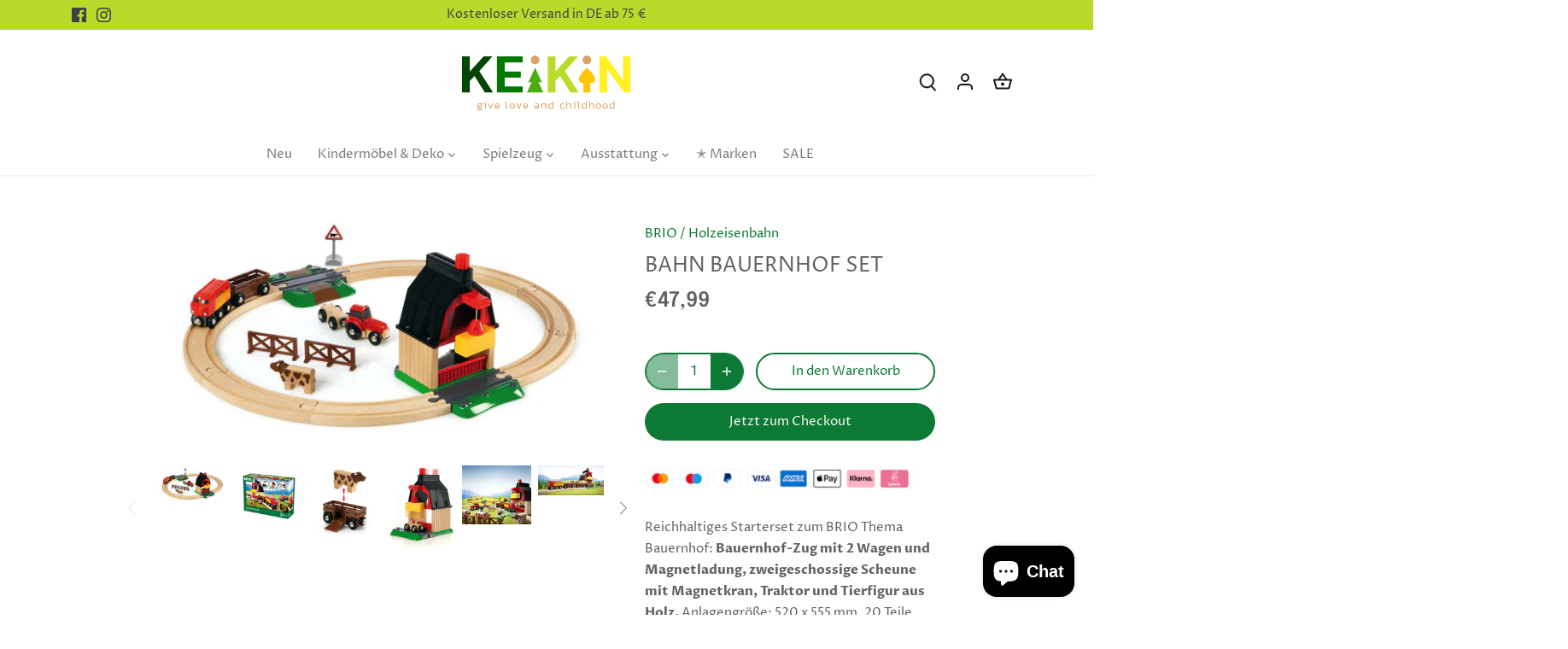

--- FILE ---
content_type: text/html; charset=utf-8
request_url: https://www.keikin.de/products/brio-bahn-bauernhof-set
body_size: 44562
content:
<!doctype html>
<html class="no-js" lang="de">
<head>
  <!-- Global site tag (gtag.js) - Google Analytics -->
<script async src="https://www.googletagmanager.com/gtag/js?id=G-BGJE336XH2"></script>
<script>
  window.dataLayer = window.dataLayer || [];
  function gtag(){dataLayer.push(arguments);}
  gtag('js', new Date());

  gtag('config', 'G-BGJE336XH2');
</script>
  <!-- Canopy 4.0.1 -->

  <link rel="preload" href="//www.keikin.de/cdn/shop/t/9/assets/styles.css?v=98916449311920058151759333275" as="style">
  <meta charset="utf-8" />
<meta name="viewport" content="width=device-width,initial-scale=1.0" />
<meta http-equiv="X-UA-Compatible" content="IE=edge">

<link rel="preconnect" href="https://cdn.shopify.com" crossorigin>
<link rel="preconnect" href="https://fonts.shopify.com" crossorigin>
<link rel="preconnect" href="https://monorail-edge.shopifysvc.com"><link rel="preload" as="font" href="//www.keikin.de/cdn/fonts/proza_libre/prozalibre_n4.f0507b32b728d57643b7359f19cd41165a2ba3ad.woff2" type="font/woff2" crossorigin><link rel="preload" as="font" href="//www.keikin.de/cdn/fonts/proza_libre/prozalibre_n7.a4b873da99dd2bca5ad03b7668b97daedac66b9a.woff2" type="font/woff2" crossorigin><link rel="preload" as="font" href="//www.keikin.de/cdn/fonts/proza_libre/prozalibre_i4.fd59a69759c8ff2f0db3fa744a333dc414728870.woff2" type="font/woff2" crossorigin><link rel="preload" as="font" href="//www.keikin.de/cdn/fonts/proza_libre/prozalibre_i7.c6374bc33ae8094a1daa933f3a6f41a5cdb58779.woff2" type="font/woff2" crossorigin><link rel="preload" as="font" href="//www.keikin.de/cdn/fonts/proza_libre/prozalibre_n4.f0507b32b728d57643b7359f19cd41165a2ba3ad.woff2" type="font/woff2" crossorigin><link rel="preload" as="font" href="//www.keikin.de/cdn/fonts/epilogue/epilogue_n6.08fec64cb98bb1d92d6fa8e2c6f6b0dbc9d17b85.woff2" type="font/woff2" crossorigin><link rel="preload" as="font" href="//www.keikin.de/cdn/fonts/tenor_sans/tenorsans_n4.966071a72c28462a9256039d3e3dc5b0cf314f65.woff2" type="font/woff2" crossorigin><link rel="preload" href="//www.keikin.de/cdn/shop/t/9/assets/vendor.js?v=76899230338807655861643708173" as="script" defer="defer">
<link rel="preload" href="//www.keikin.de/cdn/shop/t/9/assets/theme.js?v=75901154742787063311643708172" as="script" defer="defer"><link rel="canonical" href="https://www.keikin.de/products/brio-bahn-bauernhof-set" /><link rel="shortcut icon" href="//www.keikin.de/cdn/shop/files/image_1.png?v=1641675645" type="image/png" /><meta name="description" content="Reichhaltiges Starterset zum BRIO Thema Bauernhof: Bauernhof-Zug mit 2 Wagen und Magnetladung, zweigeschossige Scheune mit Magnetkran, Traktor und Tierfigur aus Holz. Anlagengröße: 520 x 555 mm. 20 Teile. Empfohlen ab 3 Jahren. Draußen auf dem Bauernhof verläuft das Leben ruhig. Die Kuh steht auf der Weide, während der">

  <meta name="theme-color" content="#0c7934">

  <title>
    Bahn Bauernhof Set &ndash; Keikin
  </title>

  <meta property="og:site_name" content="Keikin">
<meta property="og:url" content="https://www.keikin.de/products/brio-bahn-bauernhof-set">
<meta property="og:title" content="Bahn Bauernhof Set">
<meta property="og:type" content="product">
<meta property="og:description" content="Reichhaltiges Starterset zum BRIO Thema Bauernhof: Bauernhof-Zug mit 2 Wagen und Magnetladung, zweigeschossige Scheune mit Magnetkran, Traktor und Tierfigur aus Holz. Anlagengröße: 520 x 555 mm. 20 Teile. Empfohlen ab 3 Jahren. Draußen auf dem Bauernhof verläuft das Leben ruhig. Die Kuh steht auf der Weide, während der"><meta property="og:image" content="http://www.keikin.de/cdn/shop/products/63371900_2_1200x1200.jpg?v=1645282145">
  <meta property="og:image:secure_url" content="https://www.keikin.de/cdn/shop/products/63371900_2_1200x1200.jpg?v=1645282145">
  <meta property="og:image:width" content="1024">
  <meta property="og:image:height" content="577"><meta property="og:price:amount" content="47,99">
  <meta property="og:price:currency" content="EUR"><meta name="twitter:card" content="summary_large_image">
<meta name="twitter:title" content="Bahn Bauernhof Set">
<meta name="twitter:description" content="Reichhaltiges Starterset zum BRIO Thema Bauernhof: Bauernhof-Zug mit 2 Wagen und Magnetladung, zweigeschossige Scheune mit Magnetkran, Traktor und Tierfigur aus Holz. Anlagengröße: 520 x 555 mm. 20 Teile. Empfohlen ab 3 Jahren. Draußen auf dem Bauernhof verläuft das Leben ruhig. Die Kuh steht auf der Weide, während der">


  <link href="//www.keikin.de/cdn/shop/t/9/assets/styles.css?v=98916449311920058151759333275" rel="stylesheet" type="text/css" media="all" />

  <script>
    document.documentElement.className = document.documentElement.className.replace('no-js', 'js');
    window.theme = window.theme || {};
    theme.money_format = "€{{amount_with_comma_separator}}";
    theme.customerIsLoggedIn = false;
    theme.shippingCalcMoneyFormat = "€{{amount_with_comma_separator}} EUR";

    theme.strings = {
      previous: "Bisherige",
      next: "Nächster",
      close: "Schließen",
      addressError: "Kann die Adresse nicht finden",
      addressNoResults: "Keine Ergebnisse für diese Adresse",
      addressQueryLimit: "Sie haben die Google- API-Nutzungsgrenze überschritten. Betrachten wir zu einem \u003ca href=\"https:\/\/developers.google.com\/maps\/premium\/usage-limits\"\u003ePremium-Paket\u003c\/a\u003e zu aktualisieren.",
      authError: "Es gab ein Problem bei Google Maps Konto zu authentifizieren.",
      shippingCalcSubmitButton: "Berechnen Sie Versandkosten",
      shippingCalcSubmitButtonDisabled: "Rechnen...",
      infiniteScrollCollectionLoading: "Weitere Artikel laden",
      infiniteScrollCollectionFinishedMsg : "Keine weiteren Artikel",
      infiniteScrollBlogLoading: "Mehr Arktikel laden..",
      infiniteScrollBlogFinishedMsg : "Keine weiteren Artikel",
      blogsShowTags: "Tags anzeigen",
      priceNonExistent: "Nicht verfügbar",
      buttonDefault: "In den Warenkorb",
      buttonNoStock: "Ausverkauft",
      buttonNoVariant: "Nicht verfügbar",
      unitPriceSeparator: " \/ ",
      onlyXLeft: "[[ quantity ]] auf Lager",
      productAddingToCart: "Hinzufügen",
      productAddedToCart: "Hinzugefügt",
      quickbuyAdded: "Zum Warenkorb hinzugefügt",
      cartSummary: "Zum Warenkorb",
      cartContinue: "Einkauf fortzusetzen",
      colorBoxPrevious: "Vorherige",
      colorBoxNext: "Nächste",
      colorBoxClose: "Schließen",
      imageSlider: "Bilder",
      confirmEmptyCart: "Möchten Sie Ihren Warenkorb wirklich leeren?",
      inYourCart: "In den Warenkorb",
      removeFromCart: "Aus dem Warenkorb nehmen",
      clearAll: "Alles löschen",
      layout_live_search_see_all: "Alles anzeigen",
      general_quick_search_pages: "Seiten",
      general_quick_search_no_results: "Leider konnten wir keine Ergebnisse finden",
      products_labels_sold_out: "Ausverkauft",
      products_labels_sale: "Sale",
      maximumQuantity: "Sie können nur [quantity] in Ihrem Einkaufswagen haben",
      fullDetails: "Mehr details",
      cartConfirmRemove: "Möchten Sie diesen Artikel wirklich entfernen?"
    };

    theme.routes = {
      root_url: '/',
      account_url: '/account',
      account_login_url: '/account/login',
      account_logout_url: '/account/logout',
      account_recover_url: '/account/recover',
      account_register_url: '/account/register',
      account_addresses_url: '/account/addresses',
      collections_url: '/collections',
      all_products_collection_url: '/collections/all',
      search_url: '/search',
      cart_url: '/cart',
      cart_add_url: '/cart/add',
      cart_change_url: '/cart/change',
      cart_clear_url: '/cart/clear'
    };

    theme.scripts = {
      masonry: "\/\/www.keikin.de\/cdn\/shop\/t\/9\/assets\/masonry.v3.2.2.min.js?v=169641371380462594081643708167",
      jqueryInfiniteScroll: "\/\/www.keikin.de\/cdn\/shop\/t\/9\/assets\/jquery.infinitescroll.2.1.0.min.js?v=154868730476094579131643708163",
      underscore: "\/\/cdnjs.cloudflare.com\/ajax\/libs\/underscore.js\/1.6.0\/underscore-min.js",
      shopifyCommon: "\/\/www.keikin.de\/cdn\/shopifycloud\/storefront\/assets\/themes_support\/shopify_common-5f594365.js",
      jqueryCart: "\/\/www.keikin.de\/cdn\/shop\/t\/9\/assets\/shipping-calculator.v1.0.min.js?v=156283615219060590411643708170"
    };

    theme.settings = {
      cartType: "drawer-dynamic",
      openCartDrawerOnMob: true,
      quickBuyType: "hover",
      superscriptDecimals: false
    }
  </script>

  <script>window.performance && window.performance.mark && window.performance.mark('shopify.content_for_header.start');</script><meta name="facebook-domain-verification" content="e610d1unfco4bpj7tzclt18ulzizgh">
<meta name="facebook-domain-verification" content="1gsd1ldivn4kk35zoaru2r70skah39">
<meta name="google-site-verification" content="5GZG6vARP--iZtxUy7Istc07KTOANmTmggEzrqLAB4I">
<meta id="shopify-digital-wallet" name="shopify-digital-wallet" content="/60054339743/digital_wallets/dialog">
<meta name="shopify-checkout-api-token" content="a86b78c1628e6a6011e774e26a024f96">
<meta id="in-context-paypal-metadata" data-shop-id="60054339743" data-venmo-supported="false" data-environment="production" data-locale="de_DE" data-paypal-v4="true" data-currency="EUR">
<link rel="alternate" type="application/json+oembed" href="https://www.keikin.de/products/brio-bahn-bauernhof-set.oembed">
<script async="async" src="/checkouts/internal/preloads.js?locale=de-DE"></script>
<script id="apple-pay-shop-capabilities" type="application/json">{"shopId":60054339743,"countryCode":"DE","currencyCode":"EUR","merchantCapabilities":["supports3DS"],"merchantId":"gid:\/\/shopify\/Shop\/60054339743","merchantName":"Keikin","requiredBillingContactFields":["postalAddress","email","phone"],"requiredShippingContactFields":["postalAddress","email","phone"],"shippingType":"shipping","supportedNetworks":["visa","maestro","masterCard","amex"],"total":{"type":"pending","label":"Keikin","amount":"1.00"},"shopifyPaymentsEnabled":true,"supportsSubscriptions":true}</script>
<script id="shopify-features" type="application/json">{"accessToken":"a86b78c1628e6a6011e774e26a024f96","betas":["rich-media-storefront-analytics"],"domain":"www.keikin.de","predictiveSearch":true,"shopId":60054339743,"locale":"de"}</script>
<script>var Shopify = Shopify || {};
Shopify.shop = "keikin.myshopify.com";
Shopify.locale = "de";
Shopify.currency = {"active":"EUR","rate":"1.0"};
Shopify.country = "DE";
Shopify.theme = {"name":"Canopy 1.2.2022","id":128673808543,"schema_name":"Canopy","schema_version":"4.0.1","theme_store_id":732,"role":"main"};
Shopify.theme.handle = "null";
Shopify.theme.style = {"id":null,"handle":null};
Shopify.cdnHost = "www.keikin.de/cdn";
Shopify.routes = Shopify.routes || {};
Shopify.routes.root = "/";</script>
<script type="module">!function(o){(o.Shopify=o.Shopify||{}).modules=!0}(window);</script>
<script>!function(o){function n(){var o=[];function n(){o.push(Array.prototype.slice.apply(arguments))}return n.q=o,n}var t=o.Shopify=o.Shopify||{};t.loadFeatures=n(),t.autoloadFeatures=n()}(window);</script>
<script id="shop-js-analytics" type="application/json">{"pageType":"product"}</script>
<script defer="defer" async type="module" src="//www.keikin.de/cdn/shopifycloud/shop-js/modules/v2/client.init-shop-cart-sync_e98Ab_XN.de.esm.js"></script>
<script defer="defer" async type="module" src="//www.keikin.de/cdn/shopifycloud/shop-js/modules/v2/chunk.common_Pcw9EP95.esm.js"></script>
<script defer="defer" async type="module" src="//www.keikin.de/cdn/shopifycloud/shop-js/modules/v2/chunk.modal_CzmY4ZhL.esm.js"></script>
<script type="module">
  await import("//www.keikin.de/cdn/shopifycloud/shop-js/modules/v2/client.init-shop-cart-sync_e98Ab_XN.de.esm.js");
await import("//www.keikin.de/cdn/shopifycloud/shop-js/modules/v2/chunk.common_Pcw9EP95.esm.js");
await import("//www.keikin.de/cdn/shopifycloud/shop-js/modules/v2/chunk.modal_CzmY4ZhL.esm.js");

  window.Shopify.SignInWithShop?.initShopCartSync?.({"fedCMEnabled":true,"windoidEnabled":true});

</script>
<script id="__st">var __st={"a":60054339743,"offset":3600,"reqid":"8d35d27c-24cd-4a29-886f-eadea36e57ff-1769049883","pageurl":"www.keikin.de\/products\/brio-bahn-bauernhof-set","u":"45948c30a77f","p":"product","rtyp":"product","rid":7314275565727};</script>
<script>window.ShopifyPaypalV4VisibilityTracking = true;</script>
<script id="captcha-bootstrap">!function(){'use strict';const t='contact',e='account',n='new_comment',o=[[t,t],['blogs',n],['comments',n],[t,'customer']],c=[[e,'customer_login'],[e,'guest_login'],[e,'recover_customer_password'],[e,'create_customer']],r=t=>t.map((([t,e])=>`form[action*='/${t}']:not([data-nocaptcha='true']) input[name='form_type'][value='${e}']`)).join(','),a=t=>()=>t?[...document.querySelectorAll(t)].map((t=>t.form)):[];function s(){const t=[...o],e=r(t);return a(e)}const i='password',u='form_key',d=['recaptcha-v3-token','g-recaptcha-response','h-captcha-response',i],f=()=>{try{return window.sessionStorage}catch{return}},m='__shopify_v',_=t=>t.elements[u];function p(t,e,n=!1){try{const o=window.sessionStorage,c=JSON.parse(o.getItem(e)),{data:r}=function(t){const{data:e,action:n}=t;return t[m]||n?{data:e,action:n}:{data:t,action:n}}(c);for(const[e,n]of Object.entries(r))t.elements[e]&&(t.elements[e].value=n);n&&o.removeItem(e)}catch(o){console.error('form repopulation failed',{error:o})}}const l='form_type',E='cptcha';function T(t){t.dataset[E]=!0}const w=window,h=w.document,L='Shopify',v='ce_forms',y='captcha';let A=!1;((t,e)=>{const n=(g='f06e6c50-85a8-45c8-87d0-21a2b65856fe',I='https://cdn.shopify.com/shopifycloud/storefront-forms-hcaptcha/ce_storefront_forms_captcha_hcaptcha.v1.5.2.iife.js',D={infoText:'Durch hCaptcha geschützt',privacyText:'Datenschutz',termsText:'Allgemeine Geschäftsbedingungen'},(t,e,n)=>{const o=w[L][v],c=o.bindForm;if(c)return c(t,g,e,D).then(n);var r;o.q.push([[t,g,e,D],n]),r=I,A||(h.body.append(Object.assign(h.createElement('script'),{id:'captcha-provider',async:!0,src:r})),A=!0)});var g,I,D;w[L]=w[L]||{},w[L][v]=w[L][v]||{},w[L][v].q=[],w[L][y]=w[L][y]||{},w[L][y].protect=function(t,e){n(t,void 0,e),T(t)},Object.freeze(w[L][y]),function(t,e,n,w,h,L){const[v,y,A,g]=function(t,e,n){const i=e?o:[],u=t?c:[],d=[...i,...u],f=r(d),m=r(i),_=r(d.filter((([t,e])=>n.includes(e))));return[a(f),a(m),a(_),s()]}(w,h,L),I=t=>{const e=t.target;return e instanceof HTMLFormElement?e:e&&e.form},D=t=>v().includes(t);t.addEventListener('submit',(t=>{const e=I(t);if(!e)return;const n=D(e)&&!e.dataset.hcaptchaBound&&!e.dataset.recaptchaBound,o=_(e),c=g().includes(e)&&(!o||!o.value);(n||c)&&t.preventDefault(),c&&!n&&(function(t){try{if(!f())return;!function(t){const e=f();if(!e)return;const n=_(t);if(!n)return;const o=n.value;o&&e.removeItem(o)}(t);const e=Array.from(Array(32),(()=>Math.random().toString(36)[2])).join('');!function(t,e){_(t)||t.append(Object.assign(document.createElement('input'),{type:'hidden',name:u})),t.elements[u].value=e}(t,e),function(t,e){const n=f();if(!n)return;const o=[...t.querySelectorAll(`input[type='${i}']`)].map((({name:t})=>t)),c=[...d,...o],r={};for(const[a,s]of new FormData(t).entries())c.includes(a)||(r[a]=s);n.setItem(e,JSON.stringify({[m]:1,action:t.action,data:r}))}(t,e)}catch(e){console.error('failed to persist form',e)}}(e),e.submit())}));const S=(t,e)=>{t&&!t.dataset[E]&&(n(t,e.some((e=>e===t))),T(t))};for(const o of['focusin','change'])t.addEventListener(o,(t=>{const e=I(t);D(e)&&S(e,y())}));const B=e.get('form_key'),M=e.get(l),P=B&&M;t.addEventListener('DOMContentLoaded',(()=>{const t=y();if(P)for(const e of t)e.elements[l].value===M&&p(e,B);[...new Set([...A(),...v().filter((t=>'true'===t.dataset.shopifyCaptcha))])].forEach((e=>S(e,t)))}))}(h,new URLSearchParams(w.location.search),n,t,e,['guest_login'])})(!0,!0)}();</script>
<script integrity="sha256-4kQ18oKyAcykRKYeNunJcIwy7WH5gtpwJnB7kiuLZ1E=" data-source-attribution="shopify.loadfeatures" defer="defer" src="//www.keikin.de/cdn/shopifycloud/storefront/assets/storefront/load_feature-a0a9edcb.js" crossorigin="anonymous"></script>
<script data-source-attribution="shopify.dynamic_checkout.dynamic.init">var Shopify=Shopify||{};Shopify.PaymentButton=Shopify.PaymentButton||{isStorefrontPortableWallets:!0,init:function(){window.Shopify.PaymentButton.init=function(){};var t=document.createElement("script");t.src="https://www.keikin.de/cdn/shopifycloud/portable-wallets/latest/portable-wallets.de.js",t.type="module",document.head.appendChild(t)}};
</script>
<script data-source-attribution="shopify.dynamic_checkout.buyer_consent">
  function portableWalletsHideBuyerConsent(e){var t=document.getElementById("shopify-buyer-consent"),n=document.getElementById("shopify-subscription-policy-button");t&&n&&(t.classList.add("hidden"),t.setAttribute("aria-hidden","true"),n.removeEventListener("click",e))}function portableWalletsShowBuyerConsent(e){var t=document.getElementById("shopify-buyer-consent"),n=document.getElementById("shopify-subscription-policy-button");t&&n&&(t.classList.remove("hidden"),t.removeAttribute("aria-hidden"),n.addEventListener("click",e))}window.Shopify?.PaymentButton&&(window.Shopify.PaymentButton.hideBuyerConsent=portableWalletsHideBuyerConsent,window.Shopify.PaymentButton.showBuyerConsent=portableWalletsShowBuyerConsent);
</script>
<script>
  function portableWalletsCleanup(e){e&&e.src&&console.error("Failed to load portable wallets script "+e.src);var t=document.querySelectorAll("shopify-accelerated-checkout .shopify-payment-button__skeleton, shopify-accelerated-checkout-cart .wallet-cart-button__skeleton"),e=document.getElementById("shopify-buyer-consent");for(let e=0;e<t.length;e++)t[e].remove();e&&e.remove()}function portableWalletsNotLoadedAsModule(e){e instanceof ErrorEvent&&"string"==typeof e.message&&e.message.includes("import.meta")&&"string"==typeof e.filename&&e.filename.includes("portable-wallets")&&(window.removeEventListener("error",portableWalletsNotLoadedAsModule),window.Shopify.PaymentButton.failedToLoad=e,"loading"===document.readyState?document.addEventListener("DOMContentLoaded",window.Shopify.PaymentButton.init):window.Shopify.PaymentButton.init())}window.addEventListener("error",portableWalletsNotLoadedAsModule);
</script>

<script type="module" src="https://www.keikin.de/cdn/shopifycloud/portable-wallets/latest/portable-wallets.de.js" onError="portableWalletsCleanup(this)" crossorigin="anonymous"></script>
<script nomodule>
  document.addEventListener("DOMContentLoaded", portableWalletsCleanup);
</script>

<link id="shopify-accelerated-checkout-styles" rel="stylesheet" media="screen" href="https://www.keikin.de/cdn/shopifycloud/portable-wallets/latest/accelerated-checkout-backwards-compat.css" crossorigin="anonymous">
<style id="shopify-accelerated-checkout-cart">
        #shopify-buyer-consent {
  margin-top: 1em;
  display: inline-block;
  width: 100%;
}

#shopify-buyer-consent.hidden {
  display: none;
}

#shopify-subscription-policy-button {
  background: none;
  border: none;
  padding: 0;
  text-decoration: underline;
  font-size: inherit;
  cursor: pointer;
}

#shopify-subscription-policy-button::before {
  box-shadow: none;
}

      </style>

<script>window.performance && window.performance.mark && window.performance.mark('shopify.content_for_header.end');</script>

  <script>
    Shopify.money_format = "€{{amount_with_comma_separator}}";
  </script>

  

  <!-- Global site tag (gtag.js) - Google Ads: 10878493777 -->
<script async src="https://www.googletagmanager.com/gtag/js?id=AW-10878493777"></script>
<script>
  window.dataLayer = window.dataLayer || [];
  function gtag(){dataLayer.push(arguments);}
  gtag('js', new Date());

  gtag('config', 'AW-10878493777');
</script>

<!-- BEGIN app block: shopify://apps/frequently-bought/blocks/app-embed-block/b1a8cbea-c844-4842-9529-7c62dbab1b1f --><script>
    window.codeblackbelt = window.codeblackbelt || {};
    window.codeblackbelt.shop = window.codeblackbelt.shop || 'keikin.myshopify.com';
    
        window.codeblackbelt.productId = 7314275565727;</script><script src="//cdn.codeblackbelt.com/widgets/frequently-bought-together/main.min.js?version=2026012203+0100" async></script>
 <!-- END app block --><script src="https://cdn.shopify.com/extensions/e8878072-2f6b-4e89-8082-94b04320908d/inbox-1254/assets/inbox-chat-loader.js" type="text/javascript" defer="defer"></script>
<link href="https://monorail-edge.shopifysvc.com" rel="dns-prefetch">
<script>(function(){if ("sendBeacon" in navigator && "performance" in window) {try {var session_token_from_headers = performance.getEntriesByType('navigation')[0].serverTiming.find(x => x.name == '_s').description;} catch {var session_token_from_headers = undefined;}var session_cookie_matches = document.cookie.match(/_shopify_s=([^;]*)/);var session_token_from_cookie = session_cookie_matches && session_cookie_matches.length === 2 ? session_cookie_matches[1] : "";var session_token = session_token_from_headers || session_token_from_cookie || "";function handle_abandonment_event(e) {var entries = performance.getEntries().filter(function(entry) {return /monorail-edge.shopifysvc.com/.test(entry.name);});if (!window.abandonment_tracked && entries.length === 0) {window.abandonment_tracked = true;var currentMs = Date.now();var navigation_start = performance.timing.navigationStart;var payload = {shop_id: 60054339743,url: window.location.href,navigation_start,duration: currentMs - navigation_start,session_token,page_type: "product"};window.navigator.sendBeacon("https://monorail-edge.shopifysvc.com/v1/produce", JSON.stringify({schema_id: "online_store_buyer_site_abandonment/1.1",payload: payload,metadata: {event_created_at_ms: currentMs,event_sent_at_ms: currentMs}}));}}window.addEventListener('pagehide', handle_abandonment_event);}}());</script>
<script id="web-pixels-manager-setup">(function e(e,d,r,n,o){if(void 0===o&&(o={}),!Boolean(null===(a=null===(i=window.Shopify)||void 0===i?void 0:i.analytics)||void 0===a?void 0:a.replayQueue)){var i,a;window.Shopify=window.Shopify||{};var t=window.Shopify;t.analytics=t.analytics||{};var s=t.analytics;s.replayQueue=[],s.publish=function(e,d,r){return s.replayQueue.push([e,d,r]),!0};try{self.performance.mark("wpm:start")}catch(e){}var l=function(){var e={modern:/Edge?\/(1{2}[4-9]|1[2-9]\d|[2-9]\d{2}|\d{4,})\.\d+(\.\d+|)|Firefox\/(1{2}[4-9]|1[2-9]\d|[2-9]\d{2}|\d{4,})\.\d+(\.\d+|)|Chrom(ium|e)\/(9{2}|\d{3,})\.\d+(\.\d+|)|(Maci|X1{2}).+ Version\/(15\.\d+|(1[6-9]|[2-9]\d|\d{3,})\.\d+)([,.]\d+|)( \(\w+\)|)( Mobile\/\w+|) Safari\/|Chrome.+OPR\/(9{2}|\d{3,})\.\d+\.\d+|(CPU[ +]OS|iPhone[ +]OS|CPU[ +]iPhone|CPU IPhone OS|CPU iPad OS)[ +]+(15[._]\d+|(1[6-9]|[2-9]\d|\d{3,})[._]\d+)([._]\d+|)|Android:?[ /-](13[3-9]|1[4-9]\d|[2-9]\d{2}|\d{4,})(\.\d+|)(\.\d+|)|Android.+Firefox\/(13[5-9]|1[4-9]\d|[2-9]\d{2}|\d{4,})\.\d+(\.\d+|)|Android.+Chrom(ium|e)\/(13[3-9]|1[4-9]\d|[2-9]\d{2}|\d{4,})\.\d+(\.\d+|)|SamsungBrowser\/([2-9]\d|\d{3,})\.\d+/,legacy:/Edge?\/(1[6-9]|[2-9]\d|\d{3,})\.\d+(\.\d+|)|Firefox\/(5[4-9]|[6-9]\d|\d{3,})\.\d+(\.\d+|)|Chrom(ium|e)\/(5[1-9]|[6-9]\d|\d{3,})\.\d+(\.\d+|)([\d.]+$|.*Safari\/(?![\d.]+ Edge\/[\d.]+$))|(Maci|X1{2}).+ Version\/(10\.\d+|(1[1-9]|[2-9]\d|\d{3,})\.\d+)([,.]\d+|)( \(\w+\)|)( Mobile\/\w+|) Safari\/|Chrome.+OPR\/(3[89]|[4-9]\d|\d{3,})\.\d+\.\d+|(CPU[ +]OS|iPhone[ +]OS|CPU[ +]iPhone|CPU IPhone OS|CPU iPad OS)[ +]+(10[._]\d+|(1[1-9]|[2-9]\d|\d{3,})[._]\d+)([._]\d+|)|Android:?[ /-](13[3-9]|1[4-9]\d|[2-9]\d{2}|\d{4,})(\.\d+|)(\.\d+|)|Mobile Safari.+OPR\/([89]\d|\d{3,})\.\d+\.\d+|Android.+Firefox\/(13[5-9]|1[4-9]\d|[2-9]\d{2}|\d{4,})\.\d+(\.\d+|)|Android.+Chrom(ium|e)\/(13[3-9]|1[4-9]\d|[2-9]\d{2}|\d{4,})\.\d+(\.\d+|)|Android.+(UC? ?Browser|UCWEB|U3)[ /]?(15\.([5-9]|\d{2,})|(1[6-9]|[2-9]\d|\d{3,})\.\d+)\.\d+|SamsungBrowser\/(5\.\d+|([6-9]|\d{2,})\.\d+)|Android.+MQ{2}Browser\/(14(\.(9|\d{2,})|)|(1[5-9]|[2-9]\d|\d{3,})(\.\d+|))(\.\d+|)|K[Aa][Ii]OS\/(3\.\d+|([4-9]|\d{2,})\.\d+)(\.\d+|)/},d=e.modern,r=e.legacy,n=navigator.userAgent;return n.match(d)?"modern":n.match(r)?"legacy":"unknown"}(),u="modern"===l?"modern":"legacy",c=(null!=n?n:{modern:"",legacy:""})[u],f=function(e){return[e.baseUrl,"/wpm","/b",e.hashVersion,"modern"===e.buildTarget?"m":"l",".js"].join("")}({baseUrl:d,hashVersion:r,buildTarget:u}),m=function(e){var d=e.version,r=e.bundleTarget,n=e.surface,o=e.pageUrl,i=e.monorailEndpoint;return{emit:function(e){var a=e.status,t=e.errorMsg,s=(new Date).getTime(),l=JSON.stringify({metadata:{event_sent_at_ms:s},events:[{schema_id:"web_pixels_manager_load/3.1",payload:{version:d,bundle_target:r,page_url:o,status:a,surface:n,error_msg:t},metadata:{event_created_at_ms:s}}]});if(!i)return console&&console.warn&&console.warn("[Web Pixels Manager] No Monorail endpoint provided, skipping logging."),!1;try{return self.navigator.sendBeacon.bind(self.navigator)(i,l)}catch(e){}var u=new XMLHttpRequest;try{return u.open("POST",i,!0),u.setRequestHeader("Content-Type","text/plain"),u.send(l),!0}catch(e){return console&&console.warn&&console.warn("[Web Pixels Manager] Got an unhandled error while logging to Monorail."),!1}}}}({version:r,bundleTarget:l,surface:e.surface,pageUrl:self.location.href,monorailEndpoint:e.monorailEndpoint});try{o.browserTarget=l,function(e){var d=e.src,r=e.async,n=void 0===r||r,o=e.onload,i=e.onerror,a=e.sri,t=e.scriptDataAttributes,s=void 0===t?{}:t,l=document.createElement("script"),u=document.querySelector("head"),c=document.querySelector("body");if(l.async=n,l.src=d,a&&(l.integrity=a,l.crossOrigin="anonymous"),s)for(var f in s)if(Object.prototype.hasOwnProperty.call(s,f))try{l.dataset[f]=s[f]}catch(e){}if(o&&l.addEventListener("load",o),i&&l.addEventListener("error",i),u)u.appendChild(l);else{if(!c)throw new Error("Did not find a head or body element to append the script");c.appendChild(l)}}({src:f,async:!0,onload:function(){if(!function(){var e,d;return Boolean(null===(d=null===(e=window.Shopify)||void 0===e?void 0:e.analytics)||void 0===d?void 0:d.initialized)}()){var d=window.webPixelsManager.init(e)||void 0;if(d){var r=window.Shopify.analytics;r.replayQueue.forEach((function(e){var r=e[0],n=e[1],o=e[2];d.publishCustomEvent(r,n,o)})),r.replayQueue=[],r.publish=d.publishCustomEvent,r.visitor=d.visitor,r.initialized=!0}}},onerror:function(){return m.emit({status:"failed",errorMsg:"".concat(f," has failed to load")})},sri:function(e){var d=/^sha384-[A-Za-z0-9+/=]+$/;return"string"==typeof e&&d.test(e)}(c)?c:"",scriptDataAttributes:o}),m.emit({status:"loading"})}catch(e){m.emit({status:"failed",errorMsg:(null==e?void 0:e.message)||"Unknown error"})}}})({shopId: 60054339743,storefrontBaseUrl: "https://www.keikin.de",extensionsBaseUrl: "https://extensions.shopifycdn.com/cdn/shopifycloud/web-pixels-manager",monorailEndpoint: "https://monorail-edge.shopifysvc.com/unstable/produce_batch",surface: "storefront-renderer",enabledBetaFlags: ["2dca8a86"],webPixelsConfigList: [{"id":"1107230988","configuration":"{\"config\":\"{\\\"pixel_id\\\":\\\"AW-10878493777\\\",\\\"target_country\\\":\\\"DE\\\",\\\"gtag_events\\\":[{\\\"type\\\":\\\"begin_checkout\\\",\\\"action_label\\\":\\\"AW-10878493777\\\/vkcrCJ33sO8ZENHIosMo\\\"},{\\\"type\\\":\\\"search\\\",\\\"action_label\\\":\\\"AW-10878493777\\\/_tgrCJf3sO8ZENHIosMo\\\"},{\\\"type\\\":\\\"view_item\\\",\\\"action_label\\\":[\\\"AW-10878493777\\\/y-fhCJT3sO8ZENHIosMo\\\",\\\"MC-3VQXLM0LDF\\\"]},{\\\"type\\\":\\\"purchase\\\",\\\"action_label\\\":[\\\"AW-10878493777\\\/AubtCI73sO8ZENHIosMo\\\",\\\"MC-3VQXLM0LDF\\\"]},{\\\"type\\\":\\\"page_view\\\",\\\"action_label\\\":[\\\"AW-10878493777\\\/L7ZWCJH3sO8ZENHIosMo\\\",\\\"MC-3VQXLM0LDF\\\"]},{\\\"type\\\":\\\"add_payment_info\\\",\\\"action_label\\\":\\\"AW-10878493777\\\/jSNJCKD3sO8ZENHIosMo\\\"},{\\\"type\\\":\\\"add_to_cart\\\",\\\"action_label\\\":\\\"AW-10878493777\\\/bNiFCJr3sO8ZENHIosMo\\\"}],\\\"enable_monitoring_mode\\\":false}\"}","eventPayloadVersion":"v1","runtimeContext":"OPEN","scriptVersion":"b2a88bafab3e21179ed38636efcd8a93","type":"APP","apiClientId":1780363,"privacyPurposes":[],"dataSharingAdjustments":{"protectedCustomerApprovalScopes":["read_customer_address","read_customer_email","read_customer_name","read_customer_personal_data","read_customer_phone"]}},{"id":"266633484","configuration":"{\"pixel_id\":\"2110938782404649\",\"pixel_type\":\"facebook_pixel\",\"metaapp_system_user_token\":\"-\"}","eventPayloadVersion":"v1","runtimeContext":"OPEN","scriptVersion":"ca16bc87fe92b6042fbaa3acc2fbdaa6","type":"APP","apiClientId":2329312,"privacyPurposes":["ANALYTICS","MARKETING","SALE_OF_DATA"],"dataSharingAdjustments":{"protectedCustomerApprovalScopes":["read_customer_address","read_customer_email","read_customer_name","read_customer_personal_data","read_customer_phone"]}},{"id":"156270860","configuration":"{\"tagID\":\"2613034407875\"}","eventPayloadVersion":"v1","runtimeContext":"STRICT","scriptVersion":"18031546ee651571ed29edbe71a3550b","type":"APP","apiClientId":3009811,"privacyPurposes":["ANALYTICS","MARKETING","SALE_OF_DATA"],"dataSharingAdjustments":{"protectedCustomerApprovalScopes":["read_customer_address","read_customer_email","read_customer_name","read_customer_personal_data","read_customer_phone"]}},{"id":"shopify-app-pixel","configuration":"{}","eventPayloadVersion":"v1","runtimeContext":"STRICT","scriptVersion":"0450","apiClientId":"shopify-pixel","type":"APP","privacyPurposes":["ANALYTICS","MARKETING"]},{"id":"shopify-custom-pixel","eventPayloadVersion":"v1","runtimeContext":"LAX","scriptVersion":"0450","apiClientId":"shopify-pixel","type":"CUSTOM","privacyPurposes":["ANALYTICS","MARKETING"]}],isMerchantRequest: false,initData: {"shop":{"name":"Keikin","paymentSettings":{"currencyCode":"EUR"},"myshopifyDomain":"keikin.myshopify.com","countryCode":"DE","storefrontUrl":"https:\/\/www.keikin.de"},"customer":null,"cart":null,"checkout":null,"productVariants":[{"price":{"amount":47.99,"currencyCode":"EUR"},"product":{"title":"Bahn Bauernhof Set","vendor":"BRIO","id":"7314275565727","untranslatedTitle":"Bahn Bauernhof Set","url":"\/products\/brio-bahn-bauernhof-set","type":"Holzeisenbahn"},"id":"41874347458719","image":{"src":"\/\/www.keikin.de\/cdn\/shop\/products\/63371900_2.jpg?v=1645282145"},"sku":"63371900","title":"Default Title","untranslatedTitle":"Default Title"}],"purchasingCompany":null},},"https://www.keikin.de/cdn","fcfee988w5aeb613cpc8e4bc33m6693e112",{"modern":"","legacy":""},{"shopId":"60054339743","storefrontBaseUrl":"https:\/\/www.keikin.de","extensionBaseUrl":"https:\/\/extensions.shopifycdn.com\/cdn\/shopifycloud\/web-pixels-manager","surface":"storefront-renderer","enabledBetaFlags":"[\"2dca8a86\"]","isMerchantRequest":"false","hashVersion":"fcfee988w5aeb613cpc8e4bc33m6693e112","publish":"custom","events":"[[\"page_viewed\",{}],[\"product_viewed\",{\"productVariant\":{\"price\":{\"amount\":47.99,\"currencyCode\":\"EUR\"},\"product\":{\"title\":\"Bahn Bauernhof Set\",\"vendor\":\"BRIO\",\"id\":\"7314275565727\",\"untranslatedTitle\":\"Bahn Bauernhof Set\",\"url\":\"\/products\/brio-bahn-bauernhof-set\",\"type\":\"Holzeisenbahn\"},\"id\":\"41874347458719\",\"image\":{\"src\":\"\/\/www.keikin.de\/cdn\/shop\/products\/63371900_2.jpg?v=1645282145\"},\"sku\":\"63371900\",\"title\":\"Default Title\",\"untranslatedTitle\":\"Default Title\"}}]]"});</script><script>
  window.ShopifyAnalytics = window.ShopifyAnalytics || {};
  window.ShopifyAnalytics.meta = window.ShopifyAnalytics.meta || {};
  window.ShopifyAnalytics.meta.currency = 'EUR';
  var meta = {"product":{"id":7314275565727,"gid":"gid:\/\/shopify\/Product\/7314275565727","vendor":"BRIO","type":"Holzeisenbahn","handle":"brio-bahn-bauernhof-set","variants":[{"id":41874347458719,"price":4799,"name":"Bahn Bauernhof Set","public_title":null,"sku":"63371900"}],"remote":false},"page":{"pageType":"product","resourceType":"product","resourceId":7314275565727,"requestId":"8d35d27c-24cd-4a29-886f-eadea36e57ff-1769049883"}};
  for (var attr in meta) {
    window.ShopifyAnalytics.meta[attr] = meta[attr];
  }
</script>
<script class="analytics">
  (function () {
    var customDocumentWrite = function(content) {
      var jquery = null;

      if (window.jQuery) {
        jquery = window.jQuery;
      } else if (window.Checkout && window.Checkout.$) {
        jquery = window.Checkout.$;
      }

      if (jquery) {
        jquery('body').append(content);
      }
    };

    var hasLoggedConversion = function(token) {
      if (token) {
        return document.cookie.indexOf('loggedConversion=' + token) !== -1;
      }
      return false;
    }

    var setCookieIfConversion = function(token) {
      if (token) {
        var twoMonthsFromNow = new Date(Date.now());
        twoMonthsFromNow.setMonth(twoMonthsFromNow.getMonth() + 2);

        document.cookie = 'loggedConversion=' + token + '; expires=' + twoMonthsFromNow;
      }
    }

    var trekkie = window.ShopifyAnalytics.lib = window.trekkie = window.trekkie || [];
    if (trekkie.integrations) {
      return;
    }
    trekkie.methods = [
      'identify',
      'page',
      'ready',
      'track',
      'trackForm',
      'trackLink'
    ];
    trekkie.factory = function(method) {
      return function() {
        var args = Array.prototype.slice.call(arguments);
        args.unshift(method);
        trekkie.push(args);
        return trekkie;
      };
    };
    for (var i = 0; i < trekkie.methods.length; i++) {
      var key = trekkie.methods[i];
      trekkie[key] = trekkie.factory(key);
    }
    trekkie.load = function(config) {
      trekkie.config = config || {};
      trekkie.config.initialDocumentCookie = document.cookie;
      var first = document.getElementsByTagName('script')[0];
      var script = document.createElement('script');
      script.type = 'text/javascript';
      script.onerror = function(e) {
        var scriptFallback = document.createElement('script');
        scriptFallback.type = 'text/javascript';
        scriptFallback.onerror = function(error) {
                var Monorail = {
      produce: function produce(monorailDomain, schemaId, payload) {
        var currentMs = new Date().getTime();
        var event = {
          schema_id: schemaId,
          payload: payload,
          metadata: {
            event_created_at_ms: currentMs,
            event_sent_at_ms: currentMs
          }
        };
        return Monorail.sendRequest("https://" + monorailDomain + "/v1/produce", JSON.stringify(event));
      },
      sendRequest: function sendRequest(endpointUrl, payload) {
        // Try the sendBeacon API
        if (window && window.navigator && typeof window.navigator.sendBeacon === 'function' && typeof window.Blob === 'function' && !Monorail.isIos12()) {
          var blobData = new window.Blob([payload], {
            type: 'text/plain'
          });

          if (window.navigator.sendBeacon(endpointUrl, blobData)) {
            return true;
          } // sendBeacon was not successful

        } // XHR beacon

        var xhr = new XMLHttpRequest();

        try {
          xhr.open('POST', endpointUrl);
          xhr.setRequestHeader('Content-Type', 'text/plain');
          xhr.send(payload);
        } catch (e) {
          console.log(e);
        }

        return false;
      },
      isIos12: function isIos12() {
        return window.navigator.userAgent.lastIndexOf('iPhone; CPU iPhone OS 12_') !== -1 || window.navigator.userAgent.lastIndexOf('iPad; CPU OS 12_') !== -1;
      }
    };
    Monorail.produce('monorail-edge.shopifysvc.com',
      'trekkie_storefront_load_errors/1.1',
      {shop_id: 60054339743,
      theme_id: 128673808543,
      app_name: "storefront",
      context_url: window.location.href,
      source_url: "//www.keikin.de/cdn/s/trekkie.storefront.cd680fe47e6c39ca5d5df5f0a32d569bc48c0f27.min.js"});

        };
        scriptFallback.async = true;
        scriptFallback.src = '//www.keikin.de/cdn/s/trekkie.storefront.cd680fe47e6c39ca5d5df5f0a32d569bc48c0f27.min.js';
        first.parentNode.insertBefore(scriptFallback, first);
      };
      script.async = true;
      script.src = '//www.keikin.de/cdn/s/trekkie.storefront.cd680fe47e6c39ca5d5df5f0a32d569bc48c0f27.min.js';
      first.parentNode.insertBefore(script, first);
    };
    trekkie.load(
      {"Trekkie":{"appName":"storefront","development":false,"defaultAttributes":{"shopId":60054339743,"isMerchantRequest":null,"themeId":128673808543,"themeCityHash":"13752419802088622898","contentLanguage":"de","currency":"EUR","eventMetadataId":"c401a900-7631-4801-8119-fdff2e3aef3b"},"isServerSideCookieWritingEnabled":true,"monorailRegion":"shop_domain","enabledBetaFlags":["65f19447"]},"Session Attribution":{},"S2S":{"facebookCapiEnabled":true,"source":"trekkie-storefront-renderer","apiClientId":580111}}
    );

    var loaded = false;
    trekkie.ready(function() {
      if (loaded) return;
      loaded = true;

      window.ShopifyAnalytics.lib = window.trekkie;

      var originalDocumentWrite = document.write;
      document.write = customDocumentWrite;
      try { window.ShopifyAnalytics.merchantGoogleAnalytics.call(this); } catch(error) {};
      document.write = originalDocumentWrite;

      window.ShopifyAnalytics.lib.page(null,{"pageType":"product","resourceType":"product","resourceId":7314275565727,"requestId":"8d35d27c-24cd-4a29-886f-eadea36e57ff-1769049883","shopifyEmitted":true});

      var match = window.location.pathname.match(/checkouts\/(.+)\/(thank_you|post_purchase)/)
      var token = match? match[1]: undefined;
      if (!hasLoggedConversion(token)) {
        setCookieIfConversion(token);
        window.ShopifyAnalytics.lib.track("Viewed Product",{"currency":"EUR","variantId":41874347458719,"productId":7314275565727,"productGid":"gid:\/\/shopify\/Product\/7314275565727","name":"Bahn Bauernhof Set","price":"47.99","sku":"63371900","brand":"BRIO","variant":null,"category":"Holzeisenbahn","nonInteraction":true,"remote":false},undefined,undefined,{"shopifyEmitted":true});
      window.ShopifyAnalytics.lib.track("monorail:\/\/trekkie_storefront_viewed_product\/1.1",{"currency":"EUR","variantId":41874347458719,"productId":7314275565727,"productGid":"gid:\/\/shopify\/Product\/7314275565727","name":"Bahn Bauernhof Set","price":"47.99","sku":"63371900","brand":"BRIO","variant":null,"category":"Holzeisenbahn","nonInteraction":true,"remote":false,"referer":"https:\/\/www.keikin.de\/products\/brio-bahn-bauernhof-set"});
      }
    });


        var eventsListenerScript = document.createElement('script');
        eventsListenerScript.async = true;
        eventsListenerScript.src = "//www.keikin.de/cdn/shopifycloud/storefront/assets/shop_events_listener-3da45d37.js";
        document.getElementsByTagName('head')[0].appendChild(eventsListenerScript);

})();</script>
<script
  defer
  src="https://www.keikin.de/cdn/shopifycloud/perf-kit/shopify-perf-kit-3.0.4.min.js"
  data-application="storefront-renderer"
  data-shop-id="60054339743"
  data-render-region="gcp-us-east1"
  data-page-type="product"
  data-theme-instance-id="128673808543"
  data-theme-name="Canopy"
  data-theme-version="4.0.1"
  data-monorail-region="shop_domain"
  data-resource-timing-sampling-rate="10"
  data-shs="true"
  data-shs-beacon="true"
  data-shs-export-with-fetch="true"
  data-shs-logs-sample-rate="1"
  data-shs-beacon-endpoint="https://www.keikin.de/api/collect"
></script>
</head><body class="template-product  "
      data-cc-animate-timeout="80">
<script>window.gdprAppliesGlobally=true;if(!("cmp_id" in window)||window.cmp_id<1){window.cmp_id=0}if(!("cmp_cdid" in window)){window.cmp_cdid="5910e93bb94a"}if(!("cmp_params" in window)){window.cmp_params=""}if(!("cmp_host" in window)){window.cmp_host="a.delivery.consentmanager.net"}if(!("cmp_cdn" in window)){window.cmp_cdn="cdn.consentmanager.net"}if(!("cmp_proto" in window)){window.cmp_proto="https:"}window.cmp_getsupportedLangs=function(){var b=["DE","EN","FR","IT","NO","DA","FI","ES","PT","RO","BG","ET","EL","GA","HR","LV","LT","MT","NL","PL","SV","SK","SL","CS","HU","RU","SR","ZH","TR","UK","AR","BS"];if("cmp_customlanguages" in window){for(var a=0;a<window.cmp_customlanguages.length;a++){b.push(window.cmp_customlanguages[a].l.toUpperCase())}}return b};window.cmp_getRTLLangs=function(){return["AR"]};window.cmp_getlang=function(j){if(typeof(j)!="boolean"){j=true}if(j&&typeof(cmp_getlang.usedlang)=="string"&&cmp_getlang.usedlang!==""){return cmp_getlang.usedlang}var g=window.cmp_getsupportedLangs();var c=[];var f=location.hash;var e=location.search;var a="languages" in navigator?navigator.languages:[];if(f.indexOf("cmplang=")!=-1){c.push(f.substr(f.indexOf("cmplang=")+8,2).toUpperCase())}else{if(e.indexOf("cmplang=")!=-1){c.push(e.substr(e.indexOf("cmplang=")+8,2).toUpperCase())}else{if("cmp_setlang" in window&&window.cmp_setlang!=""){c.push(window.cmp_setlang.toUpperCase())}else{if(a.length>0){for(var d=0;d<a.length;d++){c.push(a[d])}}}}}if("language" in navigator){c.push(navigator.language)}if("userLanguage" in navigator){c.push(navigator.userLanguage)}var h="";for(var d=0;d<c.length;d++){var b=c[d].toUpperCase();if(g.indexOf(b)!=-1){h=b;break}if(b.indexOf("-")!=-1){b=b.substr(0,2)}if(g.indexOf(b)!=-1){h=b;break}}if(h==""&&typeof(cmp_getlang.defaultlang)=="string"&&cmp_getlang.defaultlang!==""){return cmp_getlang.defaultlang}else{if(h==""){h="EN"}}h=h.toUpperCase();return h};(function(){var n=document;var p=window;var f="";var b="_en";if("cmp_getlang" in p){f=p.cmp_getlang().toLowerCase();if("cmp_customlanguages" in p){for(var h=0;h<p.cmp_customlanguages.length;h++){if(p.cmp_customlanguages[h].l.toUpperCase()==f.toUpperCase()){f="en";break}}}b="_"+f}function g(e,d){var l="";e+="=";var i=e.length;if(location.hash.indexOf(e)!=-1){l=location.hash.substr(location.hash.indexOf(e)+i,9999)}else{if(location.search.indexOf(e)!=-1){l=location.search.substr(location.search.indexOf(e)+i,9999)}else{return d}}if(l.indexOf("&")!=-1){l=l.substr(0,l.indexOf("&"))}return l}var j=("cmp_proto" in p)?p.cmp_proto:"https:";var o=["cmp_id","cmp_params","cmp_host","cmp_cdn","cmp_proto"];for(var h=0;h<o.length;h++){if(g(o[h],"%%%")!="%%%"){window[o[h]]=g(o[h],"")}}var k=("cmp_ref" in p)?p.cmp_ref:location.href;var q=n.createElement("script");q.setAttribute("data-cmp-ab","1");var c=g("cmpdesign","");var a=g("cmpregulationkey","");q.src=j+"//"+p.cmp_host+"/delivery/cmp.php?"+("cmp_id" in p&&p.cmp_id>0?"id="+p.cmp_id:"")+("cmp_cdid" in p?"cdid="+p.cmp_cdid:"")+"&h="+encodeURIComponent(k)+(c!=""?"&cmpdesign="+encodeURIComponent(c):"")+(a!=""?"&cmpregulationkey="+encodeURIComponent(a):"")+("cmp_params" in p?"&"+p.cmp_params:"")+(n.cookie.length>0?"&__cmpfcc=1":"")+"&l="+f.toLowerCase()+"&o="+(new Date()).getTime();q.type="text/javascript";q.async=true;if(n.currentScript){n.currentScript.parentElement.appendChild(q)}else{if(n.body){n.body.appendChild(q)}else{var m=n.getElementsByTagName("body");if(m.length==0){m=n.getElementsByTagName("div")}if(m.length==0){m=n.getElementsByTagName("span")}if(m.length==0){m=n.getElementsByTagName("ins")}if(m.length==0){m=n.getElementsByTagName("script")}if(m.length==0){m=n.getElementsByTagName("head")}if(m.length>0){m[0].appendChild(q)}}}var q=n.createElement("script");q.src=j+"//"+p.cmp_cdn+"/delivery/js/cmp"+b+".min.js";q.type="text/javascript";q.setAttribute("data-cmp-ab","1");q.async=true;if(n.currentScript){n.currentScript.parentElement.appendChild(q)}else{if(n.body){n.body.appendChild(q)}else{var m=n.getElementsByTagName("body");if(m.length==0){m=n.getElementsByTagName("div")}if(m.length==0){m=n.getElementsByTagName("span")}if(m.length==0){m=n.getElementsByTagName("ins")}if(m.length==0){m=n.getElementsByTagName("script")}if(m.length==0){m=n.getElementsByTagName("head")}if(m.length>0){m[0].appendChild(q)}}}})();window.cmp_addFrame=function(b){if(!window.frames[b]){if(document.body){var a=document.createElement("iframe");a.style.cssText="display:none";a.name=b;document.body.appendChild(a)}else{window.setTimeout(window.cmp_addFrame,10,b)}}};window.cmp_rc=function(h){var b=document.cookie;var f="";var d=0;while(b!=""&&d<100){d++;while(b.substr(0,1)==" "){b=b.substr(1,b.length)}var g=b.substring(0,b.indexOf("="));if(b.indexOf(";")!=-1){var c=b.substring(b.indexOf("=")+1,b.indexOf(";"))}else{var c=b.substr(b.indexOf("=")+1,b.length)}if(h==g){f=c}var e=b.indexOf(";")+1;if(e==0){e=b.length}b=b.substring(e,b.length)}return(f)};window.cmp_stub=function(){var a=arguments;__cmapi.a=__cmapi.a||[];if(!a.length){return __cmapi.a}else{if(a[0]==="ping"){if(a[1]===2){a[2]({gdprApplies:gdprAppliesGlobally,cmpLoaded:false,cmpStatus:"stub",displayStatus:"hidden",apiVersion:"2.0",cmpId:31},true)}else{a[2](false,true)}}else{if(a[0]==="getUSPData"){a[2]({version:1,uspString:window.cmp_rc("")},true)}else{if(a[0]==="getTCData"){__cmapi.a.push([].slice.apply(a))}else{if(a[0]==="addEventListener"||a[0]==="removeEventListener"){__cmapi.a.push([].slice.apply(a))}else{if(a.length==4&&a[3]===false){a[2]({},false)}else{__cmapi.a.push([].slice.apply(a))}}}}}}};window.cmp_msghandler=function(d){var a=typeof d.data==="string";try{var c=a?JSON.parse(d.data):d.data}catch(f){var c=null}if(typeof(c)==="object"&&c!==null&&"__cmpCall" in c){var b=c.__cmpCall;window.__cmp(b.command,b.parameter,function(h,g){var e={__cmpReturn:{returnValue:h,success:g,callId:b.callId}};d.source.postMessage(a?JSON.stringify(e):e,"*")})}if(typeof(c)==="object"&&c!==null&&"__cmapiCall" in c){var b=c.__cmapiCall;window.__cmapi(b.command,b.parameter,function(h,g){var e={__cmapiReturn:{returnValue:h,success:g,callId:b.callId}};d.source.postMessage(a?JSON.stringify(e):e,"*")})}if(typeof(c)==="object"&&c!==null&&"__uspapiCall" in c){var b=c.__uspapiCall;window.__uspapi(b.command,b.version,function(h,g){var e={__uspapiReturn:{returnValue:h,success:g,callId:b.callId}};d.source.postMessage(a?JSON.stringify(e):e,"*")})}if(typeof(c)==="object"&&c!==null&&"__tcfapiCall" in c){var b=c.__tcfapiCall;window.__tcfapi(b.command,b.version,function(h,g){var e={__tcfapiReturn:{returnValue:h,success:g,callId:b.callId}};d.source.postMessage(a?JSON.stringify(e):e,"*")},b.parameter)}};window.cmp_setStub=function(a){if(!(a in window)||(typeof(window[a])!=="function"&&typeof(window[a])!=="object"&&(typeof(window[a])==="undefined"||window[a]!==null))){window[a]=window.cmp_stub;window[a].msgHandler=window.cmp_msghandler;window.addEventListener("message",window.cmp_msghandler,false)}};window.cmp_addFrame("__cmapiLocator");window.cmp_addFrame("__cmpLocator");window.cmp_addFrame("__uspapiLocator");window.cmp_addFrame("__tcfapiLocator");window.cmp_setStub("__cmapi");window.cmp_setStub("__cmp");window.cmp_setStub("__tcfapi");window.cmp_setStub("__uspapi");</script>

  <script>
    document.body.classList.add("cc-animate-enabled");
  </script>


<a class="skip-link visually-hidden" href="#content">Direkt zum Inhalt</a>

<div id="shopify-section-cart-drawer" class="shopify-section">
<div data-section-type="cart-drawer"><div id="cart-summary" class="cart-summary cart-summary--empty cart-summary--drawer-dynamic ">
    <div class="cart-summary__inner" aria-live="polite">
      <a class="cart-summary__close toggle-cart-summary" href="#">
        <svg fill="#000000" height="24" viewBox="0 0 24 24" width="24" xmlns="http://www.w3.org/2000/svg">
  <title>Left</title>
  <path d="M15.41 16.09l-4.58-4.59 4.58-4.59L14 5.5l-6 6 6 6z"/><path d="M0-.5h24v24H0z" fill="none"/>
</svg>
        <span class="beside-svg">Weitershoppen</span>
      </a>

      <div class="cart-summary__header cart-summary__section">
        <h5 class="cart-summary__title">Ihre Bestellung</h5>
        
      </div>

      
        <div class="cart-summary__empty">
          <div class="cart-summary__section">
            <p>Ihr Warenkorb ist leer</p>
          </div>
        </div>
      

      

      
        <div class="cart-summary__promo cart-summary__section border-top">
          <div class="cart-promo has-tint">
            

            

            
              <div class="image-overlay overlay">
                <div class="inner">
                  
                    <h5 class="cart-promo__heading">Promotion</h5>
                  
                  
                    <div class="cart-promo__subheading">Read more</div>
                  
                </div>
              </div>
            

            
          </div>
        </div>
      
    </div>
    <script type="application/json" id="LimitedCartJson">
      {
        "items": []
      }
    </script>
  </div><!-- /#cart-summary -->
</div>



</div>

<div id="page-wrap">
  <div id="page-wrap-inner">
    <a id="page-overlay" href="#" aria-controls="mobile-nav" aria-label="Navigation schließen"></a>

    <div id="page-wrap-content">
      <div id="shopify-section-announcement-bar" class="shopify-section section-announcement-bar"><div class="announcement-bar " data-cc-animate data-section-type="announcement-bar">
				<div class="container">
					<div class="announcement-bar__inner">
<div class="toolbar-social announcement-bar__spacer desktop-only">
									

  <div class="social-links ">
    <ul class="social-links__list">
      
      
        <li><a aria-label="Facebook" class="facebook" target="_blank" rel="noopener" href="https://facebook.com/keikin.de"><svg width="48px" height="48px" viewBox="0 0 48 48" version="1.1" xmlns="http://www.w3.org/2000/svg" xmlns:xlink="http://www.w3.org/1999/xlink">
    <title>Facebook</title>
    <defs></defs>
    <g stroke="none" stroke-width="1" fill="none" fill-rule="evenodd">
        <g transform="translate(-325.000000, -295.000000)" fill="#000000">
            <path d="M350.638355,343 L327.649232,343 C326.185673,343 325,341.813592 325,340.350603 L325,297.649211 C325,296.18585 326.185859,295 327.649232,295 L370.350955,295 C371.813955,295 373,296.18585 373,297.649211 L373,340.350603 C373,341.813778 371.813769,343 370.350955,343 L358.119305,343 L358.119305,324.411755 L364.358521,324.411755 L365.292755,317.167586 L358.119305,317.167586 L358.119305,312.542641 C358.119305,310.445287 358.701712,309.01601 361.70929,309.01601 L365.545311,309.014333 L365.545311,302.535091 C364.881886,302.446808 362.604784,302.24957 359.955552,302.24957 C354.424834,302.24957 350.638355,305.625526 350.638355,311.825209 L350.638355,317.167586 L344.383122,317.167586 L344.383122,324.411755 L350.638355,324.411755 L350.638355,343 L350.638355,343 Z"></path>
        </g>
        <g transform="translate(-1417.000000, -472.000000)"></g>
    </g>
</svg></a></li>
      
      
      
      
        <li><a aria-label="Instagram" class="instagram" target="_blank" rel="noopener" href="https://www.instagram.com/keikin.de/"><svg width="48px" height="48px" viewBox="0 0 48 48" version="1.1" xmlns="http://www.w3.org/2000/svg" xmlns:xlink="http://www.w3.org/1999/xlink">
    <title>Instagram</title>
    <defs></defs>
    <g stroke="none" stroke-width="1" fill="none" fill-rule="evenodd">
        <g transform="translate(-642.000000, -295.000000)" fill="#000000">
            <path d="M666.000048,295 C659.481991,295 658.664686,295.027628 656.104831,295.144427 C653.550311,295.260939 651.805665,295.666687 650.279088,296.260017 C648.700876,296.873258 647.362454,297.693897 646.028128,299.028128 C644.693897,300.362454 643.873258,301.700876 643.260017,303.279088 C642.666687,304.805665 642.260939,306.550311 642.144427,309.104831 C642.027628,311.664686 642,312.481991 642,319.000048 C642,325.518009 642.027628,326.335314 642.144427,328.895169 C642.260939,331.449689 642.666687,333.194335 643.260017,334.720912 C643.873258,336.299124 644.693897,337.637546 646.028128,338.971872 C647.362454,340.306103 648.700876,341.126742 650.279088,341.740079 C651.805665,342.333313 653.550311,342.739061 656.104831,342.855573 C658.664686,342.972372 659.481991,343 666.000048,343 C672.518009,343 673.335314,342.972372 675.895169,342.855573 C678.449689,342.739061 680.194335,342.333313 681.720912,341.740079 C683.299124,341.126742 684.637546,340.306103 685.971872,338.971872 C687.306103,337.637546 688.126742,336.299124 688.740079,334.720912 C689.333313,333.194335 689.739061,331.449689 689.855573,328.895169 C689.972372,326.335314 690,325.518009 690,319.000048 C690,312.481991 689.972372,311.664686 689.855573,309.104831 C689.739061,306.550311 689.333313,304.805665 688.740079,303.279088 C688.126742,301.700876 687.306103,300.362454 685.971872,299.028128 C684.637546,297.693897 683.299124,296.873258 681.720912,296.260017 C680.194335,295.666687 678.449689,295.260939 675.895169,295.144427 C673.335314,295.027628 672.518009,295 666.000048,295 Z M666.000048,299.324317 C672.40826,299.324317 673.167356,299.348801 675.69806,299.464266 C678.038036,299.570966 679.308818,299.961946 680.154513,300.290621 C681.274771,300.725997 682.074262,301.246066 682.91405,302.08595 C683.753934,302.925738 684.274003,303.725229 684.709379,304.845487 C685.038054,305.691182 685.429034,306.961964 685.535734,309.30194 C685.651199,311.832644 685.675683,312.59174 685.675683,319.000048 C685.675683,325.40826 685.651199,326.167356 685.535734,328.69806 C685.429034,331.038036 685.038054,332.308818 684.709379,333.154513 C684.274003,334.274771 683.753934,335.074262 682.91405,335.91405 C682.074262,336.753934 681.274771,337.274003 680.154513,337.709379 C679.308818,338.038054 678.038036,338.429034 675.69806,338.535734 C673.167737,338.651199 672.408736,338.675683 666.000048,338.675683 C659.591264,338.675683 658.832358,338.651199 656.30194,338.535734 C653.961964,338.429034 652.691182,338.038054 651.845487,337.709379 C650.725229,337.274003 649.925738,336.753934 649.08595,335.91405 C648.246161,335.074262 647.725997,334.274771 647.290621,333.154513 C646.961946,332.308818 646.570966,331.038036 646.464266,328.69806 C646.348801,326.167356 646.324317,325.40826 646.324317,319.000048 C646.324317,312.59174 646.348801,311.832644 646.464266,309.30194 C646.570966,306.961964 646.961946,305.691182 647.290621,304.845487 C647.725997,303.725229 648.246066,302.925738 649.08595,302.08595 C649.925738,301.246066 650.725229,300.725997 651.845487,300.290621 C652.691182,299.961946 653.961964,299.570966 656.30194,299.464266 C658.832644,299.348801 659.59174,299.324317 666.000048,299.324317 Z M666.000048,306.675683 C659.193424,306.675683 653.675683,312.193424 653.675683,319.000048 C653.675683,325.806576 659.193424,331.324317 666.000048,331.324317 C672.806576,331.324317 678.324317,325.806576 678.324317,319.000048 C678.324317,312.193424 672.806576,306.675683 666.000048,306.675683 Z M666.000048,327 C661.581701,327 658,323.418299 658,319.000048 C658,314.581701 661.581701,311 666.000048,311 C670.418299,311 674,314.581701 674,319.000048 C674,323.418299 670.418299,327 666.000048,327 Z M681.691284,306.188768 C681.691284,307.779365 680.401829,309.068724 678.811232,309.068724 C677.22073,309.068724 675.931276,307.779365 675.931276,306.188768 C675.931276,304.598171 677.22073,303.308716 678.811232,303.308716 C680.401829,303.308716 681.691284,304.598171 681.691284,306.188768 Z"></path>
        </g>
        <g transform="translate(-1734.000000, -472.000000)"></g>
    </g>
</svg></a></li>
      
      
      

      
    </ul>
  </div>


								</div><div class="announcement-bar__text"><a href="/collections/frontpage" class="announcement-bar__text__inner">Kostenloser Versand in DE ab 75 €</a></div><div class="localization localization--header announcement-bar__spacer">
								<form method="post" action="/localization" id="localization_form_header" accept-charset="UTF-8" class="selectors-form" enctype="multipart/form-data"><input type="hidden" name="form_type" value="localization" /><input type="hidden" name="utf8" value="✓" /><input type="hidden" name="_method" value="put" /><input type="hidden" name="return_to" value="/products/brio-bahn-bauernhof-set" /></form>
							</div></div>
				</div>
			</div>
</div>
      <div id="shopify-section-header" class="shopify-section section-header"><style data-shopify>.logo img {
		width: 135px;
  }

  @media (min-width: 768px) {
		.logo img {
				width: 210px;
		}
  }.section-header {
			 position: -webkit-sticky;
			 position: sticky;
			 top: 0;
			 z-index: 99999;
		}</style>
  

  

  <div class="header-container" data-section-type="header" itemscope itemtype="http://schema.org/Organization" data-cc-animate data-is-sticky="true"><div class="page-header layout-center using-compact-mobile-logo">
      <div class="toolbar-container">
        <div class="container">
          <div id="toolbar" class="toolbar cf
        	toolbar--three-cols-xs
					toolbar--three-cols
			    ">

            <div class="toolbar-left 
						">
              <div class="mobile-toolbar">
                <a class="toggle-mob-nav" href="#" aria-controls="mobile-nav" aria-label="Menü öffnen">
                  <span></span>
                  <span></span>
                  <span></span>
                </a>
              </div>
            </div>

            
              <div class="toolbar-center ">
                
                  <div class="toolbar-logo toolbar-logo--large">
                    
    <div class="logo align-center">
      <meta itemprop="name" content="Keikin">
      
        
        <a href="/" itemprop="url">
          <img src="//www.keikin.de/cdn/shop/files/KEIKIN_logo-01kk_420x.png?v=1639520626"
							 width="411"
							 height="159"
               
               alt="" itemprop="logo"/>

          
        </a>
      
    </div>
  
                  </div></div>
            

            <div class="toolbar-right ">
              

              <div class="toolbar-icons">
                
                

                
                  <div class="hidden-search-container">
										<div class="hidden-search-container__veil"></div>
                    <a href="/search" data-show-search-form class="toolbar-search toolbar-search--icon" aria-label="Suchen">
                      <svg width="19px" height="21px" viewBox="0 0 19 21" version="1.1" xmlns="http://www.w3.org/2000/svg" xmlns:xlink="http://www.w3.org/1999/xlink">
  <g stroke="currentColor" stroke-width="0.5">
    <g transform="translate(0.000000, 0.472222)">
      <path d="M14.3977778,14.0103889 L19,19.0422222 L17.8135556,20.0555556 L13.224,15.0385 C11.8019062,16.0671405 10.0908414,16.619514 8.33572222,16.6165556 C3.73244444,16.6165556 0,12.8967778 0,8.30722222 C0,3.71766667 3.73244444,0 8.33572222,0 C12.939,0 16.6714444,3.71977778 16.6714444,8.30722222 C16.6739657,10.4296993 15.859848,12.4717967 14.3977778,14.0103889 Z M8.33572222,15.0585556 C12.0766111,15.0585556 15.1081667,12.0365 15.1081667,8.30827778 C15.1081667,4.58005556 12.0766111,1.558 8.33572222,1.558 C4.59483333,1.558 1.56327778,4.58005556 1.56327778,8.30827778 C1.56327778,12.0365 4.59483333,15.0585556 8.33572222,15.0585556 Z"></path>
    </g>
  </g>
</svg>

                    </a>
                    
<div class="main-search
			
			"

         data-live-search="true"
         data-live-search-price="true"
         data-live-search-vendor="true"
         data-live-search-meta="true"
         data-show-sold-out-label="false"
         data-show-sale-label="true">

      <div class="main-search__container main-search__container--has-type-filter">
        <form class="main-search__form" action="/search" method="get" autocomplete="off">
          <input type="hidden" name="type" value="product,article,page" />
          <input type="hidden" name="options[prefix]" value="last" />
          <input class="main-search__input" type="text" name="q" autocomplete="off" placeholder="Suchen..." aria-label="Suchen" />
					
						<select class="main-search__product-types" id="main-search__product-types"
										aria-label="Produkt">
							<option value="">Alle</option>
							
								
							
								
									<option value="Aufbewahrung">Aufbewahrung</option>
								
							
								
									<option value="Autos & Co.">Autos & Co.</option>
								
							
								
									<option value="Babybetten">Babybetten</option>
								
							
								
									<option value="Babymatratzen">Babymatratzen</option>
								
							
								
									<option value="Bademäntel">Bademäntel</option>
								
							
								
									<option value="Badeponchos">Badeponchos</option>
								
							
								
									<option value="Badespielzeug & Sandspielzeug">Badespielzeug & Sandspielzeug</option>
								
							
								
									<option value="Beißringe & Rasseln">Beißringe & Rasseln</option>
								
							
								
									<option value="Besteck">Besteck</option>
								
							
								
									<option value="Bettnestchen">Bettnestchen</option>
								
							
								
									<option value="Decken">Decken</option>
								
							
								
									<option value="Geschenkgutschein">Geschenkgutschein</option>
								
							
								
									<option value="Hoch- & Etagenbetten">Hoch- & Etagenbetten</option>
								
							
								
									<option value="Holzeisenbahn">Holzeisenbahn</option>
								
							
								
									<option value="Holzspielzeug">Holzspielzeug</option>
								
							
								
									<option value="Kapuzenhandtücher">Kapuzenhandtücher</option>
								
							
								
									<option value="Kinderbetten">Kinderbetten</option>
								
							
								
									<option value="Kindermatrazen">Kindermatrazen</option>
								
							
								
									<option value="Kindertische & Stühle">Kindertische & Stühle</option>
								
							
								
									<option value="Klettern, Rutschen & Schaukeln">Klettern, Rutschen & Schaukeln</option>
								
							
								
									<option value="Knister- & Stoffbucher">Knister- & Stoffbucher</option>
								
							
								
									<option value="Kugelbahnen">Kugelbahnen</option>
								
							
								
									<option value="Kuscheltiere">Kuscheltiere</option>
								
							
								
									<option value="Küche & Kaufladen">Küche & Kaufladen</option>
								
							
								
									<option value="Lernspiele & Kreativspiele">Lernspiele & Kreativspiele</option>
								
							
								
									<option value="Lätzchen">Lätzchen</option>
								
							
								
									<option value="Musikinstrumente">Musikinstrumente</option>
								
							
								
									<option value="Nachziehtier">Nachziehtier</option>
								
							
								
									<option value="Puppenwelt & Puppenhäuser">Puppenwelt & Puppenhäuser</option>
								
							
								
									<option value="Puzzles">Puzzles</option>
								
							
								
									<option value="Regale">Regale</option>
								
							
								
									<option value="Rollenspiel Spielzeuge">Rollenspiel Spielzeuge</option>
								
							
								
									<option value="Rucksäcke">Rucksäcke</option>
								
							
								
									<option value="Schmusetücher">Schmusetücher</option>
								
							
								
									<option value="Speiluhren & Mobiles">Speiluhren & Mobiles</option>
								
							
								
									<option value="Spielbögen & Spielmatten">Spielbögen & Spielmatten</option>
								
							
								
									<option value="Spieluhren & Mobiles">Spieluhren & Mobiles</option>
								
							
								
									<option value="Stapelspielzeug">Stapelspielzeug</option>
								
							
								
									<option value="Teller & Tassen">Teller & Tassen</option>
								
							
								
									<option value="Teppiche">Teppiche</option>
								
							
								
									<option value="Tipis & Spielhäuser für Kinder">Tipis & Spielhäuser für Kinder</option>
								
							
								
									<option value="Trinkflaschen">Trinkflaschen</option>
								
							
								
									<option value="Wand- & Hängedekoration">Wand- & Hängedekoration</option>
								
							
								
									<option value="Waschlappen">Waschlappen</option>
								
							
								
									<option value="Zierkissen">Zierkissen</option>
								
							
						</select>
					
          <button type="submit" aria-label="Abschicken"><svg width="19px" height="21px" viewBox="0 0 19 21" version="1.1" xmlns="http://www.w3.org/2000/svg" xmlns:xlink="http://www.w3.org/1999/xlink">
  <g stroke="currentColor" stroke-width="0.5">
    <g transform="translate(0.000000, 0.472222)">
      <path d="M14.3977778,14.0103889 L19,19.0422222 L17.8135556,20.0555556 L13.224,15.0385 C11.8019062,16.0671405 10.0908414,16.619514 8.33572222,16.6165556 C3.73244444,16.6165556 0,12.8967778 0,8.30722222 C0,3.71766667 3.73244444,0 8.33572222,0 C12.939,0 16.6714444,3.71977778 16.6714444,8.30722222 C16.6739657,10.4296993 15.859848,12.4717967 14.3977778,14.0103889 Z M8.33572222,15.0585556 C12.0766111,15.0585556 15.1081667,12.0365 15.1081667,8.30827778 C15.1081667,4.58005556 12.0766111,1.558 8.33572222,1.558 C4.59483333,1.558 1.56327778,4.58005556 1.56327778,8.30827778 C1.56327778,12.0365 4.59483333,15.0585556 8.33572222,15.0585556 Z"></path>
    </g>
  </g>
</svg>
</button>
        </form>

        <div class="main_search__popup">
          <div class="main-search__results"></div>
          <div class="main-search__footer-buttons">
            <div class="all-results-container"></div>
            <a class="main-search__results-close-link btn alt outline" href="#">
              Schließen
            </a>
          </div>
        </div>
      </div>
    </div>
  
                  </div>
                

                
                  <a href="/account" class="toolbar-account" aria-label="Account">
                    <svg aria-hidden="true" focusable="false" viewBox="0 0 24 24">
  <path d="M20 21v-2a4 4 0 0 0-4-4H8a4 4 0 0 0-4 4v2"/>
  <circle cx="12" cy="7" r="4"/>
</svg>

                  </a>
                
                
                               

                <span class="toolbar-cart">
								<a class="current-cart toggle-cart-summary"
                   href="/cart" title="Zum Einkaufswagen gehen">
									
									<span class="current-cart-icon current-cart-icon--basket2">
										
                      <svg viewBox="0 0 24 24">
  <path fill="currentColor"
        d="M22 9H17.21L12.83 2.44C12.64 2.16 12.32 2 12 2S11.36 2.16 11.17 2.45L6.79 9H2C1.45 9 1 9.45 1 10C1 10.09 1 10.18 1.04 10.27L3.58 19.54C3.81 20.38 4.58 21 5.5 21H18.5C19.42 21 20.19 20.38 20.43 19.54L22.97 10.27L23 10C23 9.45 22.55 9 22 9M12 4.8L14.8 9H9.2L12 4.8M18.5 19L5.5 19L3.31 11H20.7L18.5 19M12 13C10.9 13 10 13.9 10 15S10.9 17 12 17 14 16.1 14 15 13.1 13 12 13Z"/>
</svg>

                    

                    
									</span>
								</a>
							</span>
              </div>
            </div>
          </div>

          
        </div>
      </div>

      <div class="container nav-container">
        <div class="logo-nav ">
          

          
            
<nav class="main-nav cf desktop align-center"
     data-col-limit="8"
     aria-label="Hauptnavigation"><ul>
    
<li class="nav-item first">

        <a class="nav-item-link" href="/collections/neu" >
          <span class="nav-item-link-title">Neu</span>
          
        </a>

        
      </li><li class="nav-item dropdown drop-uber">

        <a class="nav-item-link" href="/collections/kindermobel-deko" aria-haspopup="true" aria-expanded="false">
          <span class="nav-item-link-title">Kindermöbel & Deko</span>
          <svg fill="#000000" height="24" viewBox="0 0 24 24" width="24" xmlns="http://www.w3.org/2000/svg">
    <path d="M7.41 7.84L12 12.42l4.59-4.58L18 9.25l-6 6-6-6z"/>
    <path d="M0-.75h24v24H0z" fill="none"/>
</svg>
        </a>

        
          <div class="sub-nav"><div class="container sub-nav-links-column sub-nav-links-column--count-3 sub-nav-links-column--beside-0-images ">
              <div class="sub-nav-links-column-grid-wrapper">
                
                <ul class="sub-nav-list">
                  <li class="sub-nav-item">
                    <a href="/collections/babyzimmer"><span class="sub-nav-item-title">Babyzimmer</span></a>
                  </li>
                  
                  <li class="sub-nav-item">
                    <a class="sub-nav-item-link" href="/collections/babybetten/babybetten" data-img="//www.keikin.de/cdn/shop/collections/Aed_cel_400x.jpg?v=1643233876">
                      <span class="sub-nav-item-link-title">Babybetten</span>
                    </a>
                  </li>
                  
                  <li class="sub-nav-item">
                    <a class="sub-nav-item-link" href="/collections/babymatratzen" data-img="//www.keikin.de/cdn/shop/collections/naty3-removebg-preview_400x.jpg?v=1644071898">
                      <span class="sub-nav-item-link-title">Babymatratzen</span>
                    </a>
                  </li>
                  
                  <li class="sub-nav-item">
                    <a class="sub-nav-item-link" href="/collections/schaukelpferd-schaukeltiere" data-img="//www.keikin.de/cdn/shop/collections/image006_1bf3df98-54b4-4b51-8c1a-a86fd0103b99_400x.jpg?v=1642117430">
                      <span class="sub-nav-item-link-title">Schaukelpferde & Schaukeltiere</span>
                    </a>
                  </li>
                  
                </ul>
                
                <ul class="sub-nav-list">
                  <li class="sub-nav-item">
                    <a href="/collections/kinderzimmer"><span class="sub-nav-item-title">Kinderzimmer</span></a>
                  </li>
                  
                  <li class="sub-nav-item">
                    <a class="sub-nav-item-link" href="/collections/kinderbetten" data-img="//www.keikin.de/cdn/shop/collections/image011_ee2593f6-8d37-448c-8eb8-19df306c4faf_400x.jpg?v=1644016183">
                      <span class="sub-nav-item-link-title">Kinderbetten</span>
                    </a>
                  </li>
                  
                  <li class="sub-nav-item">
                    <a class="sub-nav-item-link" href="/collections/hoch-etagenbetten" data-img="//www.keikin.de/cdn/shop/collections/10678-6_seda-nizka_400x.jpg?v=1643232018">
                      <span class="sub-nav-item-link-title">Hoch- & Etagenbetten</span>
                    </a>
                  </li>
                  
                  <li class="sub-nav-item">
                    <a class="sub-nav-item-link" href="/collections/kindermatratzen" data-img="//www.keikin.de/cdn/shop/collections/allen-taylor-dAMvcGb8Vog-unsplash_400x.jpg?v=1644071801">
                      <span class="sub-nav-item-link-title">Kindermatratzen</span>
                    </a>
                  </li>
                  
                  <li class="sub-nav-item">
                    <a class="sub-nav-item-link" href="/collections/regalen" data-img="//www.keikin.de/cdn/shop/collections/image013_d81085fc-bdd4-44dd-b37d-0e2d25383938_400x.jpg?v=1644669670">
                      <span class="sub-nav-item-link-title">Regale</span>
                    </a>
                  </li>
                  
                  <li class="sub-nav-item">
                    <a class="sub-nav-item-link" href="/collections/kindertische-stuhle" data-img="//www.keikin.de/cdn/shop/collections/image003_eaf8e658-6a35-4a93-a41f-8035547d783a_400x.jpg?v=1642115560">
                      <span class="sub-nav-item-link-title">Kindertische & Stühle</span>
                    </a>
                  </li>
                  
                  <li class="sub-nav-item">
                    <a class="sub-nav-item-link" href="/collections/kindersessel-sofas" data-img="//www.keikin.de/cdn/shop/collections/djkl_1_400x.jpg?v=1642119457">
                      <span class="sub-nav-item-link-title">Kindersessel & Sofas</span>
                    </a>
                  </li>
                  
                  <li class="sub-nav-item">
                    <a class="sub-nav-item-link" href="/collections/spielhauser-tipis" data-img="//www.keikin.de/cdn/shop/collections/image010_400x.jpg?v=1642115909">
                      <span class="sub-nav-item-link-title">Tipis & Spielhäuser für Kinder</span>
                    </a>
                  </li>
                  
                </ul>
                
                <ul class="sub-nav-list">
                  <li class="sub-nav-item">
                    <a href="/collections/zimmer-deko"><span class="sub-nav-item-title">Zimmer Deko</span></a>
                  </li>
                  
                  <li class="sub-nav-item">
                    <a class="sub-nav-item-link" href="/collections/aufbewahrung" data-img="//www.keikin.de/cdn/shop/collections/image002_400x.jpg?v=1642118003">
                      <span class="sub-nav-item-link-title">Aufbewahrung</span>
                    </a>
                  </li>
                  
                  <li class="sub-nav-item">
                    <a class="sub-nav-item-link" href="/collections/zierkissen" data-img="//www.keikin.de/cdn/shop/collections/resized002_400x.jpg?v=1642540746">
                      <span class="sub-nav-item-link-title">Zierkissen</span>
                    </a>
                  </li>
                  
                  <li class="sub-nav-item">
                    <a class="sub-nav-item-link" href="/collections/teppiche" data-img="//www.keikin.de/cdn/shop/collections/resized154_400x.jpg?v=1644668658">
                      <span class="sub-nav-item-link-title">Teppiche</span>
                    </a>
                  </li>
                  
                  <li class="sub-nav-item">
                    <a class="sub-nav-item-link" href="/collections/wand-hangedekoration" data-img="//www.keikin.de/cdn/shop/collections/image005_31ad3c2a-3992-4184-a09b-1f6641660782_400x.jpg?v=1644668548">
                      <span class="sub-nav-item-link-title">Wand- & Hängedekoration</span>
                    </a>
                  </li>
                  
                </ul>
                
              </div>
            </div>

            
          </div>

        
      </li><li class="nav-item dropdown drop-uber">

        <a class="nav-item-link" href="/collections/spielzeug" aria-haspopup="true" aria-expanded="false">
          <span class="nav-item-link-title">Spielzeug</span>
          <svg fill="#000000" height="24" viewBox="0 0 24 24" width="24" xmlns="http://www.w3.org/2000/svg">
    <path d="M7.41 7.84L12 12.42l4.59-4.58L18 9.25l-6 6-6-6z"/>
    <path d="M0-.75h24v24H0z" fill="none"/>
</svg>
        </a>

        
          <div class="sub-nav"><div class="container sub-nav-links-column sub-nav-links-column--count-3 sub-nav-links-column--beside-0-images ">
              <div class="sub-nav-links-column-grid-wrapper">
                
                <ul class="sub-nav-list">
                  <li class="sub-nav-item">
                    <a href="/collections/babyspielzeug"><span class="sub-nav-item-title">Babyspielzeug</span></a>
                  </li>
                  
                  <li class="sub-nav-item">
                    <a class="sub-nav-item-link" href="/collections/beissringe-rasseln" data-img="//www.keikin.de/cdn/shop/collections/image009_c392747d-3f3a-47c1-9f38-ddb58612fd24_400x.jpg?v=1645038935">
                      <span class="sub-nav-item-link-title">Beißringe & Rasseln</span>
                    </a>
                  </li>
                  
                  <li class="sub-nav-item">
                    <a class="sub-nav-item-link" href="/collections/schmusetucher" data-img="//www.keikin.de/cdn/shop/collections/image008_3874af83-58df-44eb-9922-deb972808815_400x.jpg?v=1642117934">
                      <span class="sub-nav-item-link-title">Schmusetücher</span>
                    </a>
                  </li>
                  
                  <li class="sub-nav-item">
                    <a class="sub-nav-item-link" href="/collections/spielbogen-spielmatten" data-img="//www.keikin.de/cdn/shop/collections/image004_6544d45f-7ce8-4e3e-9637-f351356b7e69_400x.jpg?v=1642118563">
                      <span class="sub-nav-item-link-title">Spielbögen & Spielmatten</span>
                    </a>
                  </li>
                  
                  <li class="sub-nav-item">
                    <a class="sub-nav-item-link" href="/collections/spieluhren-mobile" data-img="//www.keikin.de/cdn/shop/collections/195dbf3d009d4ae7b93cbc2c3aece1a3_400x.jpg?v=1644669507">
                      <span class="sub-nav-item-link-title">Spieluhren & Mobiles</span>
                    </a>
                  </li>
                  
                  <li class="sub-nav-item">
                    <a class="sub-nav-item-link" href="/collections/stapelspielzeug" data-img="//www.keikin.de/cdn/shop/collections/kids-concept-edvin-stacking-rings-1000453_400x.jpg?v=1642118974">
                      <span class="sub-nav-item-link-title">Stapelspielzeug</span>
                    </a>
                  </li>
                  
                  <li class="sub-nav-item">
                    <a class="sub-nav-item-link" href="/collections/kuscheltiere" data-img="//www.keikin.de/cdn/shop/collections/image015_400x.jpg?v=1644668688">
                      <span class="sub-nav-item-link-title">Kuscheltiere</span>
                    </a>
                  </li>
                  
                  <li class="sub-nav-item">
                    <a class="sub-nav-item-link" href="/collections/knister-stoffbucher" data-img="//www.keikin.de/cdn/shop/collections/image011_75780917-9112-410e-a60c-f87a4d2c20ec_400x.jpg?v=1642117404">
                      <span class="sub-nav-item-link-title">Knister- & Stoffbücher</span>
                    </a>
                  </li>
                  
                  <li class="sub-nav-item">
                    <a class="sub-nav-item-link" href="/collections/nachziehtier" data-img="//www.keikin.de/cdn/shop/collections/5684_Snail_LF2_400x.jpg?v=1642117308">
                      <span class="sub-nav-item-link-title">Nachziehtier</span>
                    </a>
                  </li>
                  
                  <li class="sub-nav-item">
                    <a class="sub-nav-item-link" href="/collections/badespielzeug-sandspielzeug" data-img="//www.keikin.de/cdn/shop/collections/image011_400x.jpg?v=1642117576">
                      <span class="sub-nav-item-link-title">Badespielzeug & Sandspielzeug</span>
                    </a>
                  </li>
                  
                  <li class="sub-nav-item">
                    <a class="sub-nav-item-link" href="/collections/lauflernwagen" data-img="//www.keikin.de/cdn/shop/collections/image003_a818250e-17e4-4d10-89b4-d0d3a3e15ed9_400x.jpg?v=1642117291">
                      <span class="sub-nav-item-link-title">Lauflernwagen</span>
                    </a>
                  </li>
                  
                </ul>
                
                <ul class="sub-nav-list">
                  <li class="sub-nav-item">
                    <a href="/collections/kinderspielzeug"><span class="sub-nav-item-title">Kinderspielzeug</span></a>
                  </li>
                  
                  <li class="sub-nav-item">
                    <a class="sub-nav-item-link" href="/collections/puppenwelt-puppenhauser" data-img="//www.keikin.de/cdn/shop/collections/image013_400x.jpg?v=1644669103">
                      <span class="sub-nav-item-link-title">Puppenwelt & Puppenhäuser</span>
                    </a>
                  </li>
                  
                  <li class="sub-nav-item">
                    <a class="sub-nav-item-link" href="/collections/kuche-kaufladen" data-img="//www.keikin.de/cdn/shop/collections/image008_400x.jpg?v=1642115859">
                      <span class="sub-nav-item-link-title">Küche & Kaufladen</span>
                    </a>
                  </li>
                  
                  <li class="sub-nav-item">
                    <a class="sub-nav-item-link" href="/collections/spielzeug-fur-rollenspiele" data-img="//www.keikin.de/cdn/shop/collections/image007_78628ec6-e96f-4888-9d67-7f77d4e10590_400x.jpg?v=1642117456">
                      <span class="sub-nav-item-link-title">Rollenspiel Spielzeug</span>
                    </a>
                  </li>
                  
                  <li class="sub-nav-item">
                    <a class="sub-nav-item-link" href="/collections/autos-co" data-img="//www.keikin.de/cdn/shop/collections/image009_400x.jpg?v=1642157911">
                      <span class="sub-nav-item-link-title">Autos & Co.</span>
                    </a>
                  </li>
                  
                  <li class="sub-nav-item">
                    <a class="sub-nav-item-link" href="/collections/holzeisenbahn" data-img="//www.keikin.de/cdn/shop/collections/image005_400x.jpg?v=1642115663">
                      <span class="sub-nav-item-link-title">Holzeisenbahn</span>
                    </a>
                  </li>
                  
                  <li class="sub-nav-item">
                    <a class="sub-nav-item-link" href="/collections/kugelbahnen" data-img="//www.keikin.de/cdn/shop/collections/image003_400x.jpg?v=1642115521">
                      <span class="sub-nav-item-link-title">Kugelbahnen</span>
                    </a>
                  </li>
                  
                  <li class="sub-nav-item">
                    <a class="sub-nav-item-link" href="/collections/holzspielzeug" data-img="//www.keikin.de/cdn/shop/collections/image001_400x.jpg?v=1642157865">
                      <span class="sub-nav-item-link-title">Holzspielzeug</span>
                    </a>
                  </li>
                  
                  <li class="sub-nav-item">
                    <a class="sub-nav-item-link" href="/collections/klettern-rutschen-schaukeln" data-img="//www.keikin.de/cdn/shop/collections/image014_400x.jpg?v=1642118177">
                      <span class="sub-nav-item-link-title">Klettern, Rutschen & Schaukeln</span>
                    </a>
                  </li>
                  
                  <li class="sub-nav-item">
                    <a class="sub-nav-item-link" href="/collections/lernspiele-kreativspiele" data-img="//www.keikin.de/cdn/shop/collections/4005410_720x_2x-removebg-preview_400x.jpg?v=1642157940">
                      <span class="sub-nav-item-link-title">Lernspiele & Kreativspiele</span>
                    </a>
                  </li>
                  
                  <li class="sub-nav-item">
                    <a class="sub-nav-item-link" href="/collections/puzzles" data-img="//www.keikin.de/cdn/shop/collections/image007_400x.jpg?v=1642115764">
                      <span class="sub-nav-item-link-title">Puzzles</span>
                    </a>
                  </li>
                  
                  <li class="sub-nav-item">
                    <a class="sub-nav-item-link" href="/collections/musikinstrumente" data-img="//www.keikin.de/cdn/shop/collections/image006_400x.jpg?v=1642115711">
                      <span class="sub-nav-item-link-title">Musikinstrumente</span>
                    </a>
                  </li>
                  
                  <li class="sub-nav-item">
                    <a class="sub-nav-item-link" href="/collections/malen-basteln" data-img="//www.keikin.de/cdn/shopifycloud/storefront/assets/no-image-2048-a2addb12_400x.gif">
                      <span class="sub-nav-item-link-title">Malen & Basteln</span>
                    </a>
                  </li>
                  
                  <li class="sub-nav-item">
                    <a class="sub-nav-item-link" href="/collections/spielhauser-tipis" data-img="//www.keikin.de/cdn/shop/collections/image010_400x.jpg?v=1642115909">
                      <span class="sub-nav-item-link-title">Tipis & Spielhäuser für Kinder</span>
                    </a>
                  </li>
                  
                  <li class="sub-nav-item">
                    <a class="sub-nav-item-link" href="/collections/laufrader-scooter" data-img="//www.keikin.de/cdn/shop/collections/image004_400x.jpg?v=1642115610">
                      <span class="sub-nav-item-link-title">Laufräder & Roller</span>
                    </a>
                  </li>
                  
                </ul>
                
                <ul class="sub-nav-list">
                  <li class="sub-nav-item">
                    <a href="/collections/spielen-nach-alter"><span class="sub-nav-item-title">Spielen nach Alter</span></a>
                  </li>
                  
                  <li class="sub-nav-item">
                    <a class="sub-nav-item-link" href="/collections/bis-6-monate" data-img="//www.keikin.de/cdn/shop/collections/resized003_400x.jpg?v=1642541041">
                      <span class="sub-nav-item-link-title">bis 6 Monate</span>
                    </a>
                  </li>
                  
                  <li class="sub-nav-item">
                    <a class="sub-nav-item-link" href="/collections/6-12-monate" data-img="//www.keikin.de/cdn/shop/collections/image040_400x.jpg?v=1642541021">
                      <span class="sub-nav-item-link-title">6 - 12 Monate</span>
                    </a>
                  </li>
                  
                  <li class="sub-nav-item">
                    <a class="sub-nav-item-link" href="/collections/12-24-monate" data-img="//www.keikin.de/cdn/shop/collections/5720_Woodpecker_Walker_LF5-cutted_400x.jpg?v=1642541321">
                      <span class="sub-nav-item-link-title">12 - 24 Monate</span>
                    </a>
                  </li>
                  
                  <li class="sub-nav-item">
                    <a class="sub-nav-item-link" href="/collections/24-36-monate" data-img="//www.keikin.de/cdn/shop/collections/1000515_Double_decker_AIDEN_SS21_WM_12_resized_400x.png?v=1642541552">
                      <span class="sub-nav-item-link-title">24 - 36 Monate</span>
                    </a>
                  </li>
                  
                  <li class="sub-nav-item">
                    <a class="sub-nav-item-link" href="/collections/3-5-jahre" data-img="//www.keikin.de/cdn/shop/collections/1000258_Doctors_case_nature_SS21_WM_19_resizedl_400x.jpg?v=1642541859">
                      <span class="sub-nav-item-link-title">3 - 5 Jahre</span>
                    </a>
                  </li>
                  
                  <li class="sub-nav-item">
                    <a class="sub-nav-item-link" href="/collections/5-jahre-und-alter" data-img="//www.keikin.de/cdn/shop/collections/Trixie_91_214_01_2_003_400x.jpg?v=1645012035">
                      <span class="sub-nav-item-link-title">5 Jahre und älter</span>
                    </a>
                  </li>
                  
                </ul>
                
              </div>
            </div>

            
          </div>

        
      </li><li class="nav-item dropdown drop-uber">

        <a class="nav-item-link" href="/collections/ausstatung" aria-haspopup="true" aria-expanded="false">
          <span class="nav-item-link-title">Ausstattung</span>
          <svg fill="#000000" height="24" viewBox="0 0 24 24" width="24" xmlns="http://www.w3.org/2000/svg">
    <path d="M7.41 7.84L12 12.42l4.59-4.58L18 9.25l-6 6-6-6z"/>
    <path d="M0-.75h24v24H0z" fill="none"/>
</svg>
        </a>

        
          <div class="sub-nav"><div class="container sub-nav-links-column sub-nav-links-column--count-4 sub-nav-links-column--beside-0-images ">
              <div class="sub-nav-links-column-grid-wrapper">
                
                <ul class="sub-nav-list">
                  <li class="sub-nav-item">
                    <a href="/collections/schlafen"><span class="sub-nav-item-title">Schlafen</span></a>
                  </li>
                  
                  <li class="sub-nav-item">
                    <a class="sub-nav-item-link" href="/collections/decken" data-img="//www.keikin.de/cdn/shop/collections/image016_400x.jpg?v=1642117973">
                      <span class="sub-nav-item-link-title">Decken</span>
                    </a>
                  </li>
                  
                  <li class="sub-nav-item">
                    <a class="sub-nav-item-link" href="/collections/bettnestchen" data-img="//www.keikin.de/cdn/shop/collections/8193_mantinel-pleteny-do-copu-jersey-bily_400x.jpg?v=1642174409">
                      <span class="sub-nav-item-link-title">Bettnestchen</span>
                    </a>
                  </li>
                  
                </ul>
                
                <ul class="sub-nav-list">
                  <li class="sub-nav-item">
                    <a href="/collections/essen"><span class="sub-nav-item-title">Essen</span></a>
                  </li>
                  
                  <li class="sub-nav-item">
                    <a class="sub-nav-item-link" href="/collections/besteck" data-img="//www.keikin.de/cdn/shop/collections/Trixie_95_360_016_400x.jpg?v=1648923962">
                      <span class="sub-nav-item-link-title">Besteck</span>
                    </a>
                  </li>
                  
                  <li class="sub-nav-item">
                    <a class="sub-nav-item-link" href="/collections/teller-tassen" data-img="//www.keikin.de/cdn/shop/collections/Trixie_95_368_028_400x.jpg?v=1648924094">
                      <span class="sub-nav-item-link-title">Teller & Tassen</span>
                    </a>
                  </li>
                  
                  <li class="sub-nav-item">
                    <a class="sub-nav-item-link" href="/collections/trinkflaschen" data-img="//www.keikin.de/cdn/shop/collections/Trixie_bottles_008002_400x.jpg?v=1645012011">
                      <span class="sub-nav-item-link-title">Trinkflaschen</span>
                    </a>
                  </li>
                  
                  <li class="sub-nav-item">
                    <a class="sub-nav-item-link" href="/collections/latzchen" data-img="//www.keikin.de/cdn/shop/collections/image008_6c7fe7de-d4e6-45b2-9c39-4ad769751e5d_400x.jpg?v=1642117471">
                      <span class="sub-nav-item-link-title">Lätzchen</span>
                    </a>
                  </li>
                  
                </ul>
                
                <ul class="sub-nav-list">
                  <li class="sub-nav-item">
                    <a href="/collections/baden-waschen"><span class="sub-nav-item-title">Baden & Waschen</span></a>
                  </li>
                  
                  <li class="sub-nav-item">
                    <a class="sub-nav-item-link" href="/collections/kapuzenhandtucher" data-img="//www.keikin.de/cdn/shop/collections/image012_400x.jpg?v=1642117628">
                      <span class="sub-nav-item-link-title">Kapuzenhandtücher</span>
                    </a>
                  </li>
                  
                  <li class="sub-nav-item">
                    <a class="sub-nav-item-link" href="/collections/badeponchos" data-img="//www.keikin.de/cdn/shop/collections/Trixie_11_868_04_2_400x.jpg?v=1645035579">
                      <span class="sub-nav-item-link-title">Badeponchos</span>
                    </a>
                  </li>
                  
                  <li class="sub-nav-item">
                    <a class="sub-nav-item-link" href="/collections/bademantel" data-img="//www.keikin.de/cdn/shop/collections/Trixie_11_887_03003_400x.jpg?v=1645015081">
                      <span class="sub-nav-item-link-title">Bademäntel</span>
                    </a>
                  </li>
                  
                  <li class="sub-nav-item">
                    <a class="sub-nav-item-link" href="/collections/waschlappen" data-img="//www.keikin.de/cdn/shop/collections/Trixie_11_842_02002_400x.jpg?v=1645015057">
                      <span class="sub-nav-item-link-title">Waschlappen</span>
                    </a>
                  </li>
                  
                  <li class="sub-nav-item">
                    <a class="sub-nav-item-link" href="/collections/badezubehor" data-img="//www.keikin.de/cdn/shop/collections/Trixie_37_653_03002_400x.jpg?v=1645038772">
                      <span class="sub-nav-item-link-title">Badezubehör</span>
                    </a>
                  </li>
                  
                </ul>
                
                <ul class="sub-nav-list">
                  <li class="sub-nav-item">
                    <a href="/collections/unterwegs"><span class="sub-nav-item-title">Unterwegs</span></a>
                  </li>
                  
                  <li class="sub-nav-item">
                    <a class="sub-nav-item-link" href="/collections/rucksacke" data-img="//www.keikin.de/cdn/shop/collections/Trixie_backpacks_07001_400x.jpg?v=1645012098">
                      <span class="sub-nav-item-link-title">Rucksäcke</span>
                    </a>
                  </li>
                  
                </ul>
                
              </div>
            </div>

            
          </div>

        
      </li><li class="nav-item">

        <a class="nav-item-link" href="/collections/marken" >
          <span class="nav-item-link-title">✭ Marken</span>
          
        </a>

        
      </li><li class="nav-item last">

        <a class="nav-item-link" href="/collections/sale" >
          <span class="nav-item-link-title">SALE</span>
          
        </a>

        
      </li></ul>

  
</nav>

          
        </div>
      </div>

      <script id="mobile-navigation-template" type="text/template">
        <nav id="mobile-nav">
  <div class="inner">
    <header class="side-menu-header h2">
      Menü

      <a href="#" class="side-menu-header--close" aria-label="Navigation schließen">
        <svg xmlns="http://www.w3.org/2000/svg" width="24" height="24" viewBox="0 0 24 24" fill="none" stroke="currentColor" stroke-width="2" stroke-linecap="round" stroke-linejoin="round" class="feather feather-x"><line x1="18" y1="6" x2="6" y2="18"></line><line x1="6" y1="6" x2="18" y2="18"></line></svg>

      </a>
    </header>

    
    <nav aria-label="Sekundäre Navigation">
      <ul class="mobile_nav_menu plain">
        
          <li class="nav_item">
            <a class="nav_item_link"
               href="/collections/neu">
              Neu
            </a>

            
          </li>
        
          <li class="nav_item">
            <a class="nav_item_link"
               href="/collections/kindermobel-deko">
              Kindermöbel & Deko
            </a>

            
                <span class="nav_explor sub-nav-1"></span>
            
            <ul class="sub-item-explor sub-nav-1">
              
              <li class="sub_nav_item">
                <a class="sub_nav_item_link"
                   href="/collections/babyzimmer">
                  Babyzimmer
                </a>
                
                <span class="nav_explor sub-nav-2"></span>
                <ul class="sub-item-explor sub-nav-list plain">
                  
                  <li class="sub-nav-list">
                    <a class="sub-nav-item-link"
                       href="/collections/babybetten/babybetten">
                      Babybetten
                    </a>
                  </li>
                  
                  <li class="sub-nav-list">
                    <a class="sub-nav-item-link"
                       href="/collections/babymatratzen">
                      Babymatratzen
                    </a>
                  </li>
                  
                  <li class="sub-nav-list">
                    <a class="sub-nav-item-link"
                       href="/collections/schaukelpferd-schaukeltiere">
                      Schaukelpferde & Schaukeltiere
                    </a>
                  </li>
                  
                </ul>
                
              </li>
              
              <li class="sub_nav_item">
                <a class="sub_nav_item_link"
                   href="/collections/kinderzimmer">
                  Kinderzimmer
                </a>
                
                <span class="nav_explor sub-nav-2"></span>
                <ul class="sub-item-explor sub-nav-list plain">
                  
                  <li class="sub-nav-list">
                    <a class="sub-nav-item-link"
                       href="/collections/kinderbetten">
                      Kinderbetten
                    </a>
                  </li>
                  
                  <li class="sub-nav-list">
                    <a class="sub-nav-item-link"
                       href="/collections/hoch-etagenbetten">
                      Hoch- & Etagenbetten
                    </a>
                  </li>
                  
                  <li class="sub-nav-list">
                    <a class="sub-nav-item-link"
                       href="/collections/kindermatratzen">
                      Kindermatratzen
                    </a>
                  </li>
                  
                  <li class="sub-nav-list">
                    <a class="sub-nav-item-link"
                       href="/collections/regalen">
                      Regale
                    </a>
                  </li>
                  
                  <li class="sub-nav-list">
                    <a class="sub-nav-item-link"
                       href="/collections/kindertische-stuhle">
                      Kindertische & Stühle
                    </a>
                  </li>
                  
                  <li class="sub-nav-list">
                    <a class="sub-nav-item-link"
                       href="/collections/kindersessel-sofas">
                      Kindersessel & Sofas
                    </a>
                  </li>
                  
                  <li class="sub-nav-list">
                    <a class="sub-nav-item-link"
                       href="/collections/spielhauser-tipis">
                      Tipis & Spielhäuser für Kinder
                    </a>
                  </li>
                  
                </ul>
                
              </li>
              
              <li class="sub_nav_item">
                <a class="sub_nav_item_link"
                   href="/collections/zimmer-deko">
                  Zimmer Deko
                </a>
                
                <span class="nav_explor sub-nav-2"></span>
                <ul class="sub-item-explor sub-nav-list plain">
                  
                  <li class="sub-nav-list">
                    <a class="sub-nav-item-link"
                       href="/collections/aufbewahrung">
                      Aufbewahrung
                    </a>
                  </li>
                  
                  <li class="sub-nav-list">
                    <a class="sub-nav-item-link"
                       href="/collections/zierkissen">
                      Zierkissen
                    </a>
                  </li>
                  
                  <li class="sub-nav-list">
                    <a class="sub-nav-item-link"
                       href="/collections/teppiche">
                      Teppiche
                    </a>
                  </li>
                  
                  <li class="sub-nav-list">
                    <a class="sub-nav-item-link"
                       href="/collections/wand-hangedekoration">
                      Wand- & Hängedekoration
                    </a>
                  </li>
                  
                </ul>
                
              </li>
              
            </ul>
            
          </li>
        
          <li class="nav_item">
            <a class="nav_item_link"
               href="/collections/spielzeug">
              Spielzeug
            </a>

            
                <span class="nav_explor sub-nav-1"></span>
            
            <ul class="sub-item-explor sub-nav-1">
              
              <li class="sub_nav_item">
                <a class="sub_nav_item_link"
                   href="/collections/babyspielzeug">
                  Babyspielzeug
                </a>
                
                <span class="nav_explor sub-nav-2"></span>
                <ul class="sub-item-explor sub-nav-list plain">
                  
                  <li class="sub-nav-list">
                    <a class="sub-nav-item-link"
                       href="/collections/beissringe-rasseln">
                      Beißringe & Rasseln
                    </a>
                  </li>
                  
                  <li class="sub-nav-list">
                    <a class="sub-nav-item-link"
                       href="/collections/schmusetucher">
                      Schmusetücher
                    </a>
                  </li>
                  
                  <li class="sub-nav-list">
                    <a class="sub-nav-item-link"
                       href="/collections/spielbogen-spielmatten">
                      Spielbögen & Spielmatten
                    </a>
                  </li>
                  
                  <li class="sub-nav-list">
                    <a class="sub-nav-item-link"
                       href="/collections/spieluhren-mobile">
                      Spieluhren & Mobiles
                    </a>
                  </li>
                  
                  <li class="sub-nav-list">
                    <a class="sub-nav-item-link"
                       href="/collections/stapelspielzeug">
                      Stapelspielzeug
                    </a>
                  </li>
                  
                  <li class="sub-nav-list">
                    <a class="sub-nav-item-link"
                       href="/collections/kuscheltiere">
                      Kuscheltiere
                    </a>
                  </li>
                  
                  <li class="sub-nav-list">
                    <a class="sub-nav-item-link"
                       href="/collections/knister-stoffbucher">
                      Knister- & Stoffbücher
                    </a>
                  </li>
                  
                  <li class="sub-nav-list">
                    <a class="sub-nav-item-link"
                       href="/collections/nachziehtier">
                      Nachziehtier
                    </a>
                  </li>
                  
                  <li class="sub-nav-list">
                    <a class="sub-nav-item-link"
                       href="/collections/badespielzeug-sandspielzeug">
                      Badespielzeug & Sandspielzeug
                    </a>
                  </li>
                  
                  <li class="sub-nav-list">
                    <a class="sub-nav-item-link"
                       href="/collections/lauflernwagen">
                      Lauflernwagen
                    </a>
                  </li>
                  
                </ul>
                
              </li>
              
              <li class="sub_nav_item">
                <a class="sub_nav_item_link"
                   href="/collections/kinderspielzeug">
                  Kinderspielzeug
                </a>
                
                <span class="nav_explor sub-nav-2"></span>
                <ul class="sub-item-explor sub-nav-list plain">
                  
                  <li class="sub-nav-list">
                    <a class="sub-nav-item-link"
                       href="/collections/puppenwelt-puppenhauser">
                      Puppenwelt & Puppenhäuser
                    </a>
                  </li>
                  
                  <li class="sub-nav-list">
                    <a class="sub-nav-item-link"
                       href="/collections/kuche-kaufladen">
                      Küche & Kaufladen
                    </a>
                  </li>
                  
                  <li class="sub-nav-list">
                    <a class="sub-nav-item-link"
                       href="/collections/spielzeug-fur-rollenspiele">
                      Rollenspiel Spielzeug
                    </a>
                  </li>
                  
                  <li class="sub-nav-list">
                    <a class="sub-nav-item-link"
                       href="/collections/autos-co">
                      Autos & Co.
                    </a>
                  </li>
                  
                  <li class="sub-nav-list">
                    <a class="sub-nav-item-link"
                       href="/collections/holzeisenbahn">
                      Holzeisenbahn
                    </a>
                  </li>
                  
                  <li class="sub-nav-list">
                    <a class="sub-nav-item-link"
                       href="/collections/kugelbahnen">
                      Kugelbahnen
                    </a>
                  </li>
                  
                  <li class="sub-nav-list">
                    <a class="sub-nav-item-link"
                       href="/collections/holzspielzeug">
                      Holzspielzeug
                    </a>
                  </li>
                  
                  <li class="sub-nav-list">
                    <a class="sub-nav-item-link"
                       href="/collections/klettern-rutschen-schaukeln">
                      Klettern, Rutschen & Schaukeln
                    </a>
                  </li>
                  
                  <li class="sub-nav-list">
                    <a class="sub-nav-item-link"
                       href="/collections/lernspiele-kreativspiele">
                      Lernspiele & Kreativspiele
                    </a>
                  </li>
                  
                  <li class="sub-nav-list">
                    <a class="sub-nav-item-link"
                       href="/collections/puzzles">
                      Puzzles
                    </a>
                  </li>
                  
                  <li class="sub-nav-list">
                    <a class="sub-nav-item-link"
                       href="/collections/musikinstrumente">
                      Musikinstrumente
                    </a>
                  </li>
                  
                  <li class="sub-nav-list">
                    <a class="sub-nav-item-link"
                       href="/collections/malen-basteln">
                      Malen & Basteln
                    </a>
                  </li>
                  
                  <li class="sub-nav-list">
                    <a class="sub-nav-item-link"
                       href="/collections/spielhauser-tipis">
                      Tipis & Spielhäuser für Kinder
                    </a>
                  </li>
                  
                  <li class="sub-nav-list">
                    <a class="sub-nav-item-link"
                       href="/collections/laufrader-scooter">
                      Laufräder & Roller
                    </a>
                  </li>
                  
                </ul>
                
              </li>
              
              <li class="sub_nav_item">
                <a class="sub_nav_item_link"
                   href="/collections/spielen-nach-alter">
                  Spielen nach Alter
                </a>
                
                <span class="nav_explor sub-nav-2"></span>
                <ul class="sub-item-explor sub-nav-list plain">
                  
                  <li class="sub-nav-list">
                    <a class="sub-nav-item-link"
                       href="/collections/bis-6-monate">
                      bis 6 Monate
                    </a>
                  </li>
                  
                  <li class="sub-nav-list">
                    <a class="sub-nav-item-link"
                       href="/collections/6-12-monate">
                      6 - 12 Monate
                    </a>
                  </li>
                  
                  <li class="sub-nav-list">
                    <a class="sub-nav-item-link"
                       href="/collections/12-24-monate">
                      12 - 24 Monate
                    </a>
                  </li>
                  
                  <li class="sub-nav-list">
                    <a class="sub-nav-item-link"
                       href="/collections/24-36-monate">
                      24 - 36 Monate
                    </a>
                  </li>
                  
                  <li class="sub-nav-list">
                    <a class="sub-nav-item-link"
                       href="/collections/3-5-jahre">
                      3 - 5 Jahre
                    </a>
                  </li>
                  
                  <li class="sub-nav-list">
                    <a class="sub-nav-item-link"
                       href="/collections/5-jahre-und-alter">
                      5 Jahre und älter
                    </a>
                  </li>
                  
                </ul>
                
              </li>
              
            </ul>
            
          </li>
        
          <li class="nav_item">
            <a class="nav_item_link"
               href="/collections/ausstatung">
              Ausstattung
            </a>

            
                <span class="nav_explor sub-nav-1"></span>
            
            <ul class="sub-item-explor sub-nav-1">
              
              <li class="sub_nav_item">
                <a class="sub_nav_item_link"
                   href="/collections/schlafen">
                  Schlafen
                </a>
                
                <span class="nav_explor sub-nav-2"></span>
                <ul class="sub-item-explor sub-nav-list plain">
                  
                  <li class="sub-nav-list">
                    <a class="sub-nav-item-link"
                       href="/collections/decken">
                      Decken
                    </a>
                  </li>
                  
                  <li class="sub-nav-list">
                    <a class="sub-nav-item-link"
                       href="/collections/bettnestchen">
                      Bettnestchen
                    </a>
                  </li>
                  
                </ul>
                
              </li>
              
              <li class="sub_nav_item">
                <a class="sub_nav_item_link"
                   href="/collections/essen">
                  Essen
                </a>
                
                <span class="nav_explor sub-nav-2"></span>
                <ul class="sub-item-explor sub-nav-list plain">
                  
                  <li class="sub-nav-list">
                    <a class="sub-nav-item-link"
                       href="/collections/besteck">
                      Besteck
                    </a>
                  </li>
                  
                  <li class="sub-nav-list">
                    <a class="sub-nav-item-link"
                       href="/collections/teller-tassen">
                      Teller & Tassen
                    </a>
                  </li>
                  
                  <li class="sub-nav-list">
                    <a class="sub-nav-item-link"
                       href="/collections/trinkflaschen">
                      Trinkflaschen
                    </a>
                  </li>
                  
                  <li class="sub-nav-list">
                    <a class="sub-nav-item-link"
                       href="/collections/latzchen">
                      Lätzchen
                    </a>
                  </li>
                  
                </ul>
                
              </li>
              
              <li class="sub_nav_item">
                <a class="sub_nav_item_link"
                   href="/collections/baden-waschen">
                  Baden & Waschen
                </a>
                
                <span class="nav_explor sub-nav-2"></span>
                <ul class="sub-item-explor sub-nav-list plain">
                  
                  <li class="sub-nav-list">
                    <a class="sub-nav-item-link"
                       href="/collections/kapuzenhandtucher">
                      Kapuzenhandtücher
                    </a>
                  </li>
                  
                  <li class="sub-nav-list">
                    <a class="sub-nav-item-link"
                       href="/collections/badeponchos">
                      Badeponchos
                    </a>
                  </li>
                  
                  <li class="sub-nav-list">
                    <a class="sub-nav-item-link"
                       href="/collections/bademantel">
                      Bademäntel
                    </a>
                  </li>
                  
                  <li class="sub-nav-list">
                    <a class="sub-nav-item-link"
                       href="/collections/waschlappen">
                      Waschlappen
                    </a>
                  </li>
                  
                  <li class="sub-nav-list">
                    <a class="sub-nav-item-link"
                       href="/collections/badezubehor">
                      Badezubehör
                    </a>
                  </li>
                  
                </ul>
                
              </li>
              
              <li class="sub_nav_item">
                <a class="sub_nav_item_link"
                   href="/collections/unterwegs">
                  Unterwegs
                </a>
                
                <span class="nav_explor sub-nav-2"></span>
                <ul class="sub-item-explor sub-nav-list plain">
                  
                  <li class="sub-nav-list">
                    <a class="sub-nav-item-link"
                       href="/collections/rucksacke">
                      Rucksäcke
                    </a>
                  </li>
                  
                </ul>
                
              </li>
              
            </ul>
            
          </li>
        
          <li class="nav_item">
            <a class="nav_item_link"
               href="/collections/marken">
              ✭ Marken
            </a>

            
          </li>
        
          <li class="nav_item">
            <a class="nav_item_link"
               href="/collections/sale">
              SALE
            </a>

            
          </li>
        

        
          <li class="nav-item nav-item--account">
            <a href="/account" class="nav-item-link">
              Account
            </a>
          </li>

          
        
      </ul>

      
<div class="header">
            

  <div class="social-links ">
    <ul class="social-links__list">
      
      
        <li><a aria-label="Facebook" class="facebook" target="_blank" rel="noopener" href="https://facebook.com/keikin.de"><svg width="48px" height="48px" viewBox="0 0 48 48" version="1.1" xmlns="http://www.w3.org/2000/svg" xmlns:xlink="http://www.w3.org/1999/xlink">
    <title>Facebook</title>
    <defs></defs>
    <g stroke="none" stroke-width="1" fill="none" fill-rule="evenodd">
        <g transform="translate(-325.000000, -295.000000)" fill="#000000">
            <path d="M350.638355,343 L327.649232,343 C326.185673,343 325,341.813592 325,340.350603 L325,297.649211 C325,296.18585 326.185859,295 327.649232,295 L370.350955,295 C371.813955,295 373,296.18585 373,297.649211 L373,340.350603 C373,341.813778 371.813769,343 370.350955,343 L358.119305,343 L358.119305,324.411755 L364.358521,324.411755 L365.292755,317.167586 L358.119305,317.167586 L358.119305,312.542641 C358.119305,310.445287 358.701712,309.01601 361.70929,309.01601 L365.545311,309.014333 L365.545311,302.535091 C364.881886,302.446808 362.604784,302.24957 359.955552,302.24957 C354.424834,302.24957 350.638355,305.625526 350.638355,311.825209 L350.638355,317.167586 L344.383122,317.167586 L344.383122,324.411755 L350.638355,324.411755 L350.638355,343 L350.638355,343 Z"></path>
        </g>
        <g transform="translate(-1417.000000, -472.000000)"></g>
    </g>
</svg></a></li>
      
      
      
      
        <li><a aria-label="Instagram" class="instagram" target="_blank" rel="noopener" href="https://www.instagram.com/keikin.de/"><svg width="48px" height="48px" viewBox="0 0 48 48" version="1.1" xmlns="http://www.w3.org/2000/svg" xmlns:xlink="http://www.w3.org/1999/xlink">
    <title>Instagram</title>
    <defs></defs>
    <g stroke="none" stroke-width="1" fill="none" fill-rule="evenodd">
        <g transform="translate(-642.000000, -295.000000)" fill="#000000">
            <path d="M666.000048,295 C659.481991,295 658.664686,295.027628 656.104831,295.144427 C653.550311,295.260939 651.805665,295.666687 650.279088,296.260017 C648.700876,296.873258 647.362454,297.693897 646.028128,299.028128 C644.693897,300.362454 643.873258,301.700876 643.260017,303.279088 C642.666687,304.805665 642.260939,306.550311 642.144427,309.104831 C642.027628,311.664686 642,312.481991 642,319.000048 C642,325.518009 642.027628,326.335314 642.144427,328.895169 C642.260939,331.449689 642.666687,333.194335 643.260017,334.720912 C643.873258,336.299124 644.693897,337.637546 646.028128,338.971872 C647.362454,340.306103 648.700876,341.126742 650.279088,341.740079 C651.805665,342.333313 653.550311,342.739061 656.104831,342.855573 C658.664686,342.972372 659.481991,343 666.000048,343 C672.518009,343 673.335314,342.972372 675.895169,342.855573 C678.449689,342.739061 680.194335,342.333313 681.720912,341.740079 C683.299124,341.126742 684.637546,340.306103 685.971872,338.971872 C687.306103,337.637546 688.126742,336.299124 688.740079,334.720912 C689.333313,333.194335 689.739061,331.449689 689.855573,328.895169 C689.972372,326.335314 690,325.518009 690,319.000048 C690,312.481991 689.972372,311.664686 689.855573,309.104831 C689.739061,306.550311 689.333313,304.805665 688.740079,303.279088 C688.126742,301.700876 687.306103,300.362454 685.971872,299.028128 C684.637546,297.693897 683.299124,296.873258 681.720912,296.260017 C680.194335,295.666687 678.449689,295.260939 675.895169,295.144427 C673.335314,295.027628 672.518009,295 666.000048,295 Z M666.000048,299.324317 C672.40826,299.324317 673.167356,299.348801 675.69806,299.464266 C678.038036,299.570966 679.308818,299.961946 680.154513,300.290621 C681.274771,300.725997 682.074262,301.246066 682.91405,302.08595 C683.753934,302.925738 684.274003,303.725229 684.709379,304.845487 C685.038054,305.691182 685.429034,306.961964 685.535734,309.30194 C685.651199,311.832644 685.675683,312.59174 685.675683,319.000048 C685.675683,325.40826 685.651199,326.167356 685.535734,328.69806 C685.429034,331.038036 685.038054,332.308818 684.709379,333.154513 C684.274003,334.274771 683.753934,335.074262 682.91405,335.91405 C682.074262,336.753934 681.274771,337.274003 680.154513,337.709379 C679.308818,338.038054 678.038036,338.429034 675.69806,338.535734 C673.167737,338.651199 672.408736,338.675683 666.000048,338.675683 C659.591264,338.675683 658.832358,338.651199 656.30194,338.535734 C653.961964,338.429034 652.691182,338.038054 651.845487,337.709379 C650.725229,337.274003 649.925738,336.753934 649.08595,335.91405 C648.246161,335.074262 647.725997,334.274771 647.290621,333.154513 C646.961946,332.308818 646.570966,331.038036 646.464266,328.69806 C646.348801,326.167356 646.324317,325.40826 646.324317,319.000048 C646.324317,312.59174 646.348801,311.832644 646.464266,309.30194 C646.570966,306.961964 646.961946,305.691182 647.290621,304.845487 C647.725997,303.725229 648.246066,302.925738 649.08595,302.08595 C649.925738,301.246066 650.725229,300.725997 651.845487,300.290621 C652.691182,299.961946 653.961964,299.570966 656.30194,299.464266 C658.832644,299.348801 659.59174,299.324317 666.000048,299.324317 Z M666.000048,306.675683 C659.193424,306.675683 653.675683,312.193424 653.675683,319.000048 C653.675683,325.806576 659.193424,331.324317 666.000048,331.324317 C672.806576,331.324317 678.324317,325.806576 678.324317,319.000048 C678.324317,312.193424 672.806576,306.675683 666.000048,306.675683 Z M666.000048,327 C661.581701,327 658,323.418299 658,319.000048 C658,314.581701 661.581701,311 666.000048,311 C670.418299,311 674,314.581701 674,319.000048 C674,323.418299 670.418299,327 666.000048,327 Z M681.691284,306.188768 C681.691284,307.779365 680.401829,309.068724 678.811232,309.068724 C677.22073,309.068724 675.931276,307.779365 675.931276,306.188768 C675.931276,304.598171 677.22073,303.308716 678.811232,303.308716 C680.401829,303.308716 681.691284,304.598171 681.691284,306.188768 Z"></path>
        </g>
        <g transform="translate(-1734.000000, -472.000000)"></g>
    </g>
</svg></a></li>
      
      
      

      
    </ul>
  </div>


          </div>
    </nav>

    <footer class="localization localization--mobile-menu" id="localization--mobile-menu"></footer>
  </div>

  
  
    
  
    
      

      <div id="sub-nav-menu-2" class="sub-nav" data-is-subnav-for="menu-2">
        <div class="header">
          <a class="close-sub-nav" href="#"><span><svg fill="#000000" height="24" viewBox="0 0 24 24" width="24" xmlns="http://www.w3.org/2000/svg">
  <title>Left</title>
  <path d="M15.41 16.09l-4.58-4.59 4.58-4.59L14 5.5l-6 6 6 6z"/><path d="M0-.5h24v24H0z" fill="none"/>
</svg></span> Zurück</a>
        </div>

        <ul class="sub-nav-list plain">
          
          <li class="sub-nav-item">
            <a class="sub-nav-item-link"
               href="#">
              Babyzimmer
            </a>
            
            <button class="open-sub-nav"
              data-sub-nav="menu-2-1"
              aria-haspopup="true" aria-controls="sub-nav-menu-2-1"><svg fill="#000000" height="24" viewBox="0 0 24 24" width="24" xmlns="http://www.w3.org/2000/svg">
  <title>Right</title>
  <path d="M8.59 16.34l4.58-4.59-4.58-4.59L10 5.75l6 6-6 6z"/><path d="M0-.25h24v24H0z" fill="none"/>
</svg></button>
            
          </li>
          
          <li class="sub-nav-item">
            <a class="sub-nav-item-link"
               href="#">
              Kinderzimmer
            </a>
            
            <button class="open-sub-nav"
              data-sub-nav="menu-2-2"
              aria-haspopup="true" aria-controls="sub-nav-menu-2-2"><svg fill="#000000" height="24" viewBox="0 0 24 24" width="24" xmlns="http://www.w3.org/2000/svg">
  <title>Right</title>
  <path d="M8.59 16.34l4.58-4.59-4.58-4.59L10 5.75l6 6-6 6z"/><path d="M0-.25h24v24H0z" fill="none"/>
</svg></button>
            
          </li>
          
          <li class="sub-nav-item">
            <a class="sub-nav-item-link"
               href="#">
              Zimmer Deko
            </a>
            
            <button class="open-sub-nav"
              data-sub-nav="menu-2-3"
              aria-haspopup="true" aria-controls="sub-nav-menu-2-3"><svg fill="#000000" height="24" viewBox="0 0 24 24" width="24" xmlns="http://www.w3.org/2000/svg">
  <title>Right</title>
  <path d="M8.59 16.34l4.58-4.59-4.58-4.59L10 5.75l6 6-6 6z"/><path d="M0-.25h24v24H0z" fill="none"/>
</svg></button>
            
          </li>
          
        </ul>
      </div>

      
        
        <div id="sub-nav-menu-2-1" class="sub-nav" data-is-subnav-for="menu-2-1">
          <div class="header">
            <a class="close-sub-nav" href="#"><span><svg fill="#000000" height="24" viewBox="0 0 24 24" width="24" xmlns="http://www.w3.org/2000/svg">
  <title>Left</title>
  <path d="M15.41 16.09l-4.58-4.59 4.58-4.59L14 5.5l-6 6 6 6z"/><path d="M0-.5h24v24H0z" fill="none"/>
</svg></span> Zurück</a>
          </div>

          <ul class="sub-nav-list plain">
            
            <li class="sub-nav-item">
              <a class="sub-nav-item-link" href="/collections/babybetten/babybetten">Babybetten</a>
            </li>
            
            <li class="sub-nav-item">
              <a class="sub-nav-item-link" href="/collections/babymatratzen">Babymatratzen</a>
            </li>
            
            <li class="sub-nav-item">
              <a class="sub-nav-item-link" href="/collections/schaukelpferd-schaukeltiere">Schaukelpferde & Schaukeltiere</a>
            </li>
            
          </ul>
        </div>
        
      
        
        <div id="sub-nav-menu-2-2" class="sub-nav" data-is-subnav-for="menu-2-2">
          <div class="header">
            <a class="close-sub-nav" href="#"><span><svg fill="#000000" height="24" viewBox="0 0 24 24" width="24" xmlns="http://www.w3.org/2000/svg">
  <title>Left</title>
  <path d="M15.41 16.09l-4.58-4.59 4.58-4.59L14 5.5l-6 6 6 6z"/><path d="M0-.5h24v24H0z" fill="none"/>
</svg></span> Zurück</a>
          </div>

          <ul class="sub-nav-list plain">
            
            <li class="sub-nav-item">
              <a class="sub-nav-item-link" href="/collections/kinderbetten">Kinderbetten</a>
            </li>
            
            <li class="sub-nav-item">
              <a class="sub-nav-item-link" href="/collections/hoch-etagenbetten">Hoch- & Etagenbetten</a>
            </li>
            
            <li class="sub-nav-item">
              <a class="sub-nav-item-link" href="/collections/kindermatratzen">Kindermatratzen</a>
            </li>
            
            <li class="sub-nav-item">
              <a class="sub-nav-item-link" href="/collections/regalen">Regale</a>
            </li>
            
            <li class="sub-nav-item">
              <a class="sub-nav-item-link" href="/collections/kindertische-stuhle">Kindertische & Stühle</a>
            </li>
            
            <li class="sub-nav-item">
              <a class="sub-nav-item-link" href="/collections/kindersessel-sofas">Kindersessel & Sofas</a>
            </li>
            
            <li class="sub-nav-item">
              <a class="sub-nav-item-link" href="/collections/spielhauser-tipis">Tipis & Spielhäuser für Kinder</a>
            </li>
            
          </ul>
        </div>
        
      
        
        <div id="sub-nav-menu-2-3" class="sub-nav" data-is-subnav-for="menu-2-3">
          <div class="header">
            <a class="close-sub-nav" href="#"><span><svg fill="#000000" height="24" viewBox="0 0 24 24" width="24" xmlns="http://www.w3.org/2000/svg">
  <title>Left</title>
  <path d="M15.41 16.09l-4.58-4.59 4.58-4.59L14 5.5l-6 6 6 6z"/><path d="M0-.5h24v24H0z" fill="none"/>
</svg></span> Zurück</a>
          </div>

          <ul class="sub-nav-list plain">
            
            <li class="sub-nav-item">
              <a class="sub-nav-item-link" href="/collections/aufbewahrung">Aufbewahrung</a>
            </li>
            
            <li class="sub-nav-item">
              <a class="sub-nav-item-link" href="/collections/zierkissen">Zierkissen</a>
            </li>
            
            <li class="sub-nav-item">
              <a class="sub-nav-item-link" href="/collections/teppiche">Teppiche</a>
            </li>
            
            <li class="sub-nav-item">
              <a class="sub-nav-item-link" href="/collections/wand-hangedekoration">Wand- & Hängedekoration</a>
            </li>
            
          </ul>
        </div>
        
      
    
  
    
      

      <div id="sub-nav-menu-3" class="sub-nav" data-is-subnav-for="menu-3">
        <div class="header">
          <a class="close-sub-nav" href="#"><span><svg fill="#000000" height="24" viewBox="0 0 24 24" width="24" xmlns="http://www.w3.org/2000/svg">
  <title>Left</title>
  <path d="M15.41 16.09l-4.58-4.59 4.58-4.59L14 5.5l-6 6 6 6z"/><path d="M0-.5h24v24H0z" fill="none"/>
</svg></span> Zurück</a>
        </div>

        <ul class="sub-nav-list plain">
          
          <li class="sub-nav-item">
            <a class="sub-nav-item-link"
               href="#">
              Babyspielzeug
            </a>
            
            <button class="open-sub-nav"
              data-sub-nav="menu-3-1"
              aria-haspopup="true" aria-controls="sub-nav-menu-3-1"><svg fill="#000000" height="24" viewBox="0 0 24 24" width="24" xmlns="http://www.w3.org/2000/svg">
  <title>Right</title>
  <path d="M8.59 16.34l4.58-4.59-4.58-4.59L10 5.75l6 6-6 6z"/><path d="M0-.25h24v24H0z" fill="none"/>
</svg></button>
            
          </li>
          
          <li class="sub-nav-item">
            <a class="sub-nav-item-link"
               href="#">
              Kinderspielzeug
            </a>
            
            <button class="open-sub-nav"
              data-sub-nav="menu-3-2"
              aria-haspopup="true" aria-controls="sub-nav-menu-3-2"><svg fill="#000000" height="24" viewBox="0 0 24 24" width="24" xmlns="http://www.w3.org/2000/svg">
  <title>Right</title>
  <path d="M8.59 16.34l4.58-4.59-4.58-4.59L10 5.75l6 6-6 6z"/><path d="M0-.25h24v24H0z" fill="none"/>
</svg></button>
            
          </li>
          
          <li class="sub-nav-item">
            <a class="sub-nav-item-link"
               href="#">
              Spielen nach Alter
            </a>
            
            <button class="open-sub-nav"
              data-sub-nav="menu-3-3"
              aria-haspopup="true" aria-controls="sub-nav-menu-3-3"><svg fill="#000000" height="24" viewBox="0 0 24 24" width="24" xmlns="http://www.w3.org/2000/svg">
  <title>Right</title>
  <path d="M8.59 16.34l4.58-4.59-4.58-4.59L10 5.75l6 6-6 6z"/><path d="M0-.25h24v24H0z" fill="none"/>
</svg></button>
            
          </li>
          
        </ul>
      </div>

      
        
        <div id="sub-nav-menu-3-1" class="sub-nav" data-is-subnav-for="menu-3-1">
          <div class="header">
            <a class="close-sub-nav" href="#"><span><svg fill="#000000" height="24" viewBox="0 0 24 24" width="24" xmlns="http://www.w3.org/2000/svg">
  <title>Left</title>
  <path d="M15.41 16.09l-4.58-4.59 4.58-4.59L14 5.5l-6 6 6 6z"/><path d="M0-.5h24v24H0z" fill="none"/>
</svg></span> Zurück</a>
          </div>

          <ul class="sub-nav-list plain">
            
            <li class="sub-nav-item">
              <a class="sub-nav-item-link" href="/collections/beissringe-rasseln">Beißringe & Rasseln</a>
            </li>
            
            <li class="sub-nav-item">
              <a class="sub-nav-item-link" href="/collections/schmusetucher">Schmusetücher</a>
            </li>
            
            <li class="sub-nav-item">
              <a class="sub-nav-item-link" href="/collections/spielbogen-spielmatten">Spielbögen & Spielmatten</a>
            </li>
            
            <li class="sub-nav-item">
              <a class="sub-nav-item-link" href="/collections/spieluhren-mobile">Spieluhren & Mobiles</a>
            </li>
            
            <li class="sub-nav-item">
              <a class="sub-nav-item-link" href="/collections/stapelspielzeug">Stapelspielzeug</a>
            </li>
            
            <li class="sub-nav-item">
              <a class="sub-nav-item-link" href="/collections/kuscheltiere">Kuscheltiere</a>
            </li>
            
            <li class="sub-nav-item">
              <a class="sub-nav-item-link" href="/collections/knister-stoffbucher">Knister- & Stoffbücher</a>
            </li>
            
            <li class="sub-nav-item">
              <a class="sub-nav-item-link" href="/collections/nachziehtier">Nachziehtier</a>
            </li>
            
            <li class="sub-nav-item">
              <a class="sub-nav-item-link" href="/collections/badespielzeug-sandspielzeug">Badespielzeug & Sandspielzeug</a>
            </li>
            
            <li class="sub-nav-item">
              <a class="sub-nav-item-link" href="/collections/lauflernwagen">Lauflernwagen</a>
            </li>
            
          </ul>
        </div>
        
      
        
        <div id="sub-nav-menu-3-2" class="sub-nav" data-is-subnav-for="menu-3-2">
          <div class="header">
            <a class="close-sub-nav" href="#"><span><svg fill="#000000" height="24" viewBox="0 0 24 24" width="24" xmlns="http://www.w3.org/2000/svg">
  <title>Left</title>
  <path d="M15.41 16.09l-4.58-4.59 4.58-4.59L14 5.5l-6 6 6 6z"/><path d="M0-.5h24v24H0z" fill="none"/>
</svg></span> Zurück</a>
          </div>

          <ul class="sub-nav-list plain">
            
            <li class="sub-nav-item">
              <a class="sub-nav-item-link" href="/collections/puppenwelt-puppenhauser">Puppenwelt & Puppenhäuser</a>
            </li>
            
            <li class="sub-nav-item">
              <a class="sub-nav-item-link" href="/collections/kuche-kaufladen">Küche & Kaufladen</a>
            </li>
            
            <li class="sub-nav-item">
              <a class="sub-nav-item-link" href="/collections/spielzeug-fur-rollenspiele">Rollenspiel Spielzeug</a>
            </li>
            
            <li class="sub-nav-item">
              <a class="sub-nav-item-link" href="/collections/autos-co">Autos & Co.</a>
            </li>
            
            <li class="sub-nav-item">
              <a class="sub-nav-item-link" href="/collections/holzeisenbahn">Holzeisenbahn</a>
            </li>
            
            <li class="sub-nav-item">
              <a class="sub-nav-item-link" href="/collections/kugelbahnen">Kugelbahnen</a>
            </li>
            
            <li class="sub-nav-item">
              <a class="sub-nav-item-link" href="/collections/holzspielzeug">Holzspielzeug</a>
            </li>
            
            <li class="sub-nav-item">
              <a class="sub-nav-item-link" href="/collections/klettern-rutschen-schaukeln">Klettern, Rutschen & Schaukeln</a>
            </li>
            
            <li class="sub-nav-item">
              <a class="sub-nav-item-link" href="/collections/lernspiele-kreativspiele">Lernspiele & Kreativspiele</a>
            </li>
            
            <li class="sub-nav-item">
              <a class="sub-nav-item-link" href="/collections/puzzles">Puzzles</a>
            </li>
            
            <li class="sub-nav-item">
              <a class="sub-nav-item-link" href="/collections/musikinstrumente">Musikinstrumente</a>
            </li>
            
            <li class="sub-nav-item">
              <a class="sub-nav-item-link" href="/collections/malen-basteln">Malen & Basteln</a>
            </li>
            
            <li class="sub-nav-item">
              <a class="sub-nav-item-link" href="/collections/spielhauser-tipis">Tipis & Spielhäuser für Kinder</a>
            </li>
            
            <li class="sub-nav-item">
              <a class="sub-nav-item-link" href="/collections/laufrader-scooter">Laufräder & Roller</a>
            </li>
            
          </ul>
        </div>
        
      
        
        <div id="sub-nav-menu-3-3" class="sub-nav" data-is-subnav-for="menu-3-3">
          <div class="header">
            <a class="close-sub-nav" href="#"><span><svg fill="#000000" height="24" viewBox="0 0 24 24" width="24" xmlns="http://www.w3.org/2000/svg">
  <title>Left</title>
  <path d="M15.41 16.09l-4.58-4.59 4.58-4.59L14 5.5l-6 6 6 6z"/><path d="M0-.5h24v24H0z" fill="none"/>
</svg></span> Zurück</a>
          </div>

          <ul class="sub-nav-list plain">
            
            <li class="sub-nav-item">
              <a class="sub-nav-item-link" href="/collections/bis-6-monate">bis 6 Monate</a>
            </li>
            
            <li class="sub-nav-item">
              <a class="sub-nav-item-link" href="/collections/6-12-monate">6 - 12 Monate</a>
            </li>
            
            <li class="sub-nav-item">
              <a class="sub-nav-item-link" href="/collections/12-24-monate">12 - 24 Monate</a>
            </li>
            
            <li class="sub-nav-item">
              <a class="sub-nav-item-link" href="/collections/24-36-monate">24 - 36 Monate</a>
            </li>
            
            <li class="sub-nav-item">
              <a class="sub-nav-item-link" href="/collections/3-5-jahre">3 - 5 Jahre</a>
            </li>
            
            <li class="sub-nav-item">
              <a class="sub-nav-item-link" href="/collections/5-jahre-und-alter">5 Jahre und älter</a>
            </li>
            
          </ul>
        </div>
        
      
    
  
    
      

      <div id="sub-nav-menu-4" class="sub-nav" data-is-subnav-for="menu-4">
        <div class="header">
          <a class="close-sub-nav" href="#"><span><svg fill="#000000" height="24" viewBox="0 0 24 24" width="24" xmlns="http://www.w3.org/2000/svg">
  <title>Left</title>
  <path d="M15.41 16.09l-4.58-4.59 4.58-4.59L14 5.5l-6 6 6 6z"/><path d="M0-.5h24v24H0z" fill="none"/>
</svg></span> Zurück</a>
        </div>

        <ul class="sub-nav-list plain">
          
          <li class="sub-nav-item">
            <a class="sub-nav-item-link"
               href="#">
              Schlafen
            </a>
            
            <button class="open-sub-nav"
              data-sub-nav="menu-4-1"
              aria-haspopup="true" aria-controls="sub-nav-menu-4-1"><svg fill="#000000" height="24" viewBox="0 0 24 24" width="24" xmlns="http://www.w3.org/2000/svg">
  <title>Right</title>
  <path d="M8.59 16.34l4.58-4.59-4.58-4.59L10 5.75l6 6-6 6z"/><path d="M0-.25h24v24H0z" fill="none"/>
</svg></button>
            
          </li>
          
          <li class="sub-nav-item">
            <a class="sub-nav-item-link"
               href="#">
              Essen
            </a>
            
            <button class="open-sub-nav"
              data-sub-nav="menu-4-2"
              aria-haspopup="true" aria-controls="sub-nav-menu-4-2"><svg fill="#000000" height="24" viewBox="0 0 24 24" width="24" xmlns="http://www.w3.org/2000/svg">
  <title>Right</title>
  <path d="M8.59 16.34l4.58-4.59-4.58-4.59L10 5.75l6 6-6 6z"/><path d="M0-.25h24v24H0z" fill="none"/>
</svg></button>
            
          </li>
          
          <li class="sub-nav-item">
            <a class="sub-nav-item-link"
               href="#">
              Baden & Waschen
            </a>
            
            <button class="open-sub-nav"
              data-sub-nav="menu-4-3"
              aria-haspopup="true" aria-controls="sub-nav-menu-4-3"><svg fill="#000000" height="24" viewBox="0 0 24 24" width="24" xmlns="http://www.w3.org/2000/svg">
  <title>Right</title>
  <path d="M8.59 16.34l4.58-4.59-4.58-4.59L10 5.75l6 6-6 6z"/><path d="M0-.25h24v24H0z" fill="none"/>
</svg></button>
            
          </li>
          
          <li class="sub-nav-item">
            <a class="sub-nav-item-link"
               href="#">
              Unterwegs
            </a>
            
            <button class="open-sub-nav"
              data-sub-nav="menu-4-4"
              aria-haspopup="true" aria-controls="sub-nav-menu-4-4"><svg fill="#000000" height="24" viewBox="0 0 24 24" width="24" xmlns="http://www.w3.org/2000/svg">
  <title>Right</title>
  <path d="M8.59 16.34l4.58-4.59-4.58-4.59L10 5.75l6 6-6 6z"/><path d="M0-.25h24v24H0z" fill="none"/>
</svg></button>
            
          </li>
          
        </ul>
      </div>

      
        
        <div id="sub-nav-menu-4-1" class="sub-nav" data-is-subnav-for="menu-4-1">
          <div class="header">
            <a class="close-sub-nav" href="#"><span><svg fill="#000000" height="24" viewBox="0 0 24 24" width="24" xmlns="http://www.w3.org/2000/svg">
  <title>Left</title>
  <path d="M15.41 16.09l-4.58-4.59 4.58-4.59L14 5.5l-6 6 6 6z"/><path d="M0-.5h24v24H0z" fill="none"/>
</svg></span> Zurück</a>
          </div>

          <ul class="sub-nav-list plain">
            
            <li class="sub-nav-item">
              <a class="sub-nav-item-link" href="/collections/decken">Decken</a>
            </li>
            
            <li class="sub-nav-item">
              <a class="sub-nav-item-link" href="/collections/bettnestchen">Bettnestchen</a>
            </li>
            
          </ul>
        </div>
        
      
        
        <div id="sub-nav-menu-4-2" class="sub-nav" data-is-subnav-for="menu-4-2">
          <div class="header">
            <a class="close-sub-nav" href="#"><span><svg fill="#000000" height="24" viewBox="0 0 24 24" width="24" xmlns="http://www.w3.org/2000/svg">
  <title>Left</title>
  <path d="M15.41 16.09l-4.58-4.59 4.58-4.59L14 5.5l-6 6 6 6z"/><path d="M0-.5h24v24H0z" fill="none"/>
</svg></span> Zurück</a>
          </div>

          <ul class="sub-nav-list plain">
            
            <li class="sub-nav-item">
              <a class="sub-nav-item-link" href="/collections/besteck">Besteck</a>
            </li>
            
            <li class="sub-nav-item">
              <a class="sub-nav-item-link" href="/collections/teller-tassen">Teller & Tassen</a>
            </li>
            
            <li class="sub-nav-item">
              <a class="sub-nav-item-link" href="/collections/trinkflaschen">Trinkflaschen</a>
            </li>
            
            <li class="sub-nav-item">
              <a class="sub-nav-item-link" href="/collections/latzchen">Lätzchen</a>
            </li>
            
          </ul>
        </div>
        
      
        
        <div id="sub-nav-menu-4-3" class="sub-nav" data-is-subnav-for="menu-4-3">
          <div class="header">
            <a class="close-sub-nav" href="#"><span><svg fill="#000000" height="24" viewBox="0 0 24 24" width="24" xmlns="http://www.w3.org/2000/svg">
  <title>Left</title>
  <path d="M15.41 16.09l-4.58-4.59 4.58-4.59L14 5.5l-6 6 6 6z"/><path d="M0-.5h24v24H0z" fill="none"/>
</svg></span> Zurück</a>
          </div>

          <ul class="sub-nav-list plain">
            
            <li class="sub-nav-item">
              <a class="sub-nav-item-link" href="/collections/kapuzenhandtucher">Kapuzenhandtücher</a>
            </li>
            
            <li class="sub-nav-item">
              <a class="sub-nav-item-link" href="/collections/badeponchos">Badeponchos</a>
            </li>
            
            <li class="sub-nav-item">
              <a class="sub-nav-item-link" href="/collections/bademantel">Bademäntel</a>
            </li>
            
            <li class="sub-nav-item">
              <a class="sub-nav-item-link" href="/collections/waschlappen">Waschlappen</a>
            </li>
            
            <li class="sub-nav-item">
              <a class="sub-nav-item-link" href="/collections/badezubehor">Badezubehör</a>
            </li>
            
          </ul>
        </div>
        
      
        
        <div id="sub-nav-menu-4-4" class="sub-nav" data-is-subnav-for="menu-4-4">
          <div class="header">
            <a class="close-sub-nav" href="#"><span><svg fill="#000000" height="24" viewBox="0 0 24 24" width="24" xmlns="http://www.w3.org/2000/svg">
  <title>Left</title>
  <path d="M15.41 16.09l-4.58-4.59 4.58-4.59L14 5.5l-6 6 6 6z"/><path d="M0-.5h24v24H0z" fill="none"/>
</svg></span> Zurück</a>
          </div>

          <ul class="sub-nav-list plain">
            
            <li class="sub-nav-item">
              <a class="sub-nav-item-link" href="/collections/rucksacke">Rucksäcke</a>
            </li>
            
          </ul>
        </div>
        
      
    
  
    
  
    
  
</nav>

      </script>
    </div>
  </div>



</div>

      <main id="content">
        <div id="shopify-section-template--15407174254751__main" class="shopify-section section-product-template"><div class="section container product-container product-container--narrow "
     data-section-type="product-template" data-components="accordion">

  

  
    <div class="row product-container"><div class="product-gallery half column"
     data-enable-zoom="true"
     data-full-image-width="1024"
     data-cc-animate>

  <div class="main">
    
      <div class="product-gallery--hover-veil"></div>
    

    

    <div class="product-media product-media--image"
         data-media-id="24833836417183"
         data-media-type="image">
      <a class="main-img-link main-img-link--lightbox"
         href="//www.keikin.de/cdn/shop/products/63371900_2.jpg?v=1645282145"
         title="">
        <div class="rimage-outer-wrapper" style="max-width: 1024px">
  <div class="rimage-wrapper lazyload--placeholder" style="padding-top:56.34765625%">
    
    <img class="rimage__image "
       data-lazy-src="//www.keikin.de/cdn/shop/products/63371900_2_{width}x.jpg?v=1645282145"
       loading="lazy"
       alt=""
       width="1024"
       height="577"
       >

    <noscript>
      
      <img src="//www.keikin.de/cdn/shop/products/63371900_2_1024x1024.jpg?v=1645282145" alt="" class="rimage__image ">
    </noscript>
  </div>
</div>


      </a>
    </div>

  


    <div class="product-media product-media--image"
         data-media-id="24833836613791"
         data-media-type="image">
      <a class="main-img-link main-img-link--lightbox"
         href="//www.keikin.de/cdn/shop/products/63371900.jpg?v=1645282160"
         title="">
        <div class="rimage-outer-wrapper" style="max-width: 1024px">
  <div class="rimage-wrapper lazyload--placeholder" style="padding-top:87.109375%">
    
    <img class="rimage__image "
       data-lazy-src="//www.keikin.de/cdn/shop/products/63371900_{width}x.jpg?v=1645282160"
       loading="lazy"
       alt=""
       width="1024"
       height="892"
       >

    <noscript>
      
      <img src="//www.keikin.de/cdn/shop/products/63371900_1024x1024.jpg?v=1645282160" alt="" class="rimage__image ">
    </noscript>
  </div>
</div>


      </a>
    </div>

  


    <div class="product-media product-media--image"
         data-media-id="24833836449951"
         data-media-type="image">
      <a class="main-img-link main-img-link--lightbox"
         href="//www.keikin.de/cdn/shop/products/63371900_3.jpg?v=1645282160"
         title="">
        <div class="rimage-outer-wrapper" style="max-width: 875px">
  <div class="rimage-wrapper lazyload--placeholder" style="padding-top:101.94285714285716%">
    
    <img class="rimage__image "
       data-lazy-src="//www.keikin.de/cdn/shop/products/63371900_3_{width}x.jpg?v=1645282160"
       loading="lazy"
       alt=""
       width="875"
       height="892"
       >

    <noscript>
      
      <img src="//www.keikin.de/cdn/shop/products/63371900_3_1024x1024.jpg?v=1645282160" alt="" class="rimage__image ">
    </noscript>
  </div>
</div>


      </a>
    </div>

  


    <div class="product-media product-media--image"
         data-media-id="24833836482719"
         data-media-type="image">
      <a class="main-img-link main-img-link--lightbox"
         href="//www.keikin.de/cdn/shop/products/63371900_4.jpg?v=1645282160"
         title="">
        <div class="rimage-outer-wrapper" style="max-width: 828px">
  <div class="rimage-wrapper lazyload--placeholder" style="padding-top:123.67149758454106%">
    
    <img class="rimage__image "
       data-lazy-src="//www.keikin.de/cdn/shop/products/63371900_4_{width}x.jpg?v=1645282160"
       loading="lazy"
       alt=""
       width="828"
       height="1024"
       >

    <noscript>
      
      <img src="//www.keikin.de/cdn/shop/products/63371900_4_1024x1024.jpg?v=1645282160" alt="" class="rimage__image ">
    </noscript>
  </div>
</div>


      </a>
    </div>

  


    <div class="product-media product-media--image"
         data-media-id="24833836548255"
         data-media-type="image">
      <a class="main-img-link main-img-link--lightbox"
         href="//www.keikin.de/cdn/shop/products/63371900_6.jpg?v=1645282160"
         title="">
        <div class="rimage-outer-wrapper" style="max-width: 1024px">
  <div class="rimage-wrapper lazyload--placeholder" style="padding-top:85.15624999999999%">
    
    <img class="rimage__image "
       data-lazy-src="//www.keikin.de/cdn/shop/products/63371900_6_{width}x.jpg?v=1645282160"
       loading="lazy"
       alt=""
       width="1024"
       height="872"
       >

    <noscript>
      
      <img src="//www.keikin.de/cdn/shop/products/63371900_6_1024x1024.jpg?v=1645282160" alt="" class="rimage__image ">
    </noscript>
  </div>
</div>


      </a>
    </div>

  


    <div class="product-media product-media--image"
         data-media-id="24833836581023"
         data-media-type="image">
      <a class="main-img-link main-img-link--lightbox"
         href="//www.keikin.de/cdn/shop/products/63371900_7.jpg?v=1645282160"
         title="">
        <div class="rimage-outer-wrapper" style="max-width: 1024px">
  <div class="rimage-wrapper lazyload--placeholder" style="padding-top:42.578125%">
    
    <img class="rimage__image "
       data-lazy-src="//www.keikin.de/cdn/shop/products/63371900_7_{width}x.jpg?v=1645282160"
       loading="lazy"
       alt=""
       width="1024"
       height="436"
       >

    <noscript>
      
      <img src="//www.keikin.de/cdn/shop/products/63371900_7_1024x1024.jpg?v=1645282160" alt="" class="rimage__image ">
    </noscript>
  </div>
</div>


      </a>
    </div>

  


    <div class="product-media product-media--image"
         data-media-id="24833836515487"
         data-media-type="image">
      <a class="main-img-link main-img-link--lightbox"
         href="//www.keikin.de/cdn/shop/products/63371900_5.jpg?v=1645282160"
         title="">
        <div class="rimage-outer-wrapper" style="max-width: 758px">
  <div class="rimage-wrapper lazyload--placeholder" style="padding-top:35.09234828496042%">
    
    <img class="rimage__image "
       data-lazy-src="//www.keikin.de/cdn/shop/products/63371900_5_{width}x.jpg?v=1645282160"
       loading="lazy"
       alt=""
       width="758"
       height="266"
       >

    <noscript>
      
      <img src="//www.keikin.de/cdn/shop/products/63371900_5_1024x1024.jpg?v=1645282160" alt="" class="rimage__image ">
    </noscript>
  </div>
</div>


      </a>
    </div>

  


  </div>

  
    <div class="thumbnails slick-slider--indented-side-icons">
      
        <a class="thumbnail thumbnail--media-image"
           href="//www.keikin.de/cdn/shop/products/63371900_2.jpg?v=1645282145"
           data-src="//www.keikin.de/cdn/shop/products/63371900_2_842x.jpg?v=1645282145"
           data-full-image-width="1024"
           data-media-type="image"
           data-media-id="24833836417183"
           aria-label="Bild auswählen">

          <div class="rimage-outer-wrapper" style="max-width: 1024px">
            <div class="rimage-wrapper lazyload--placeholder" style="padding-top:56.34765625%">
              
              <img class="rimage__image"
                   data-lazy-src="//www.keikin.de/cdn/shop/products/63371900_2_{width}x.jpg?v=1645282145"
                   loading="lazy"
                   width="1024"
                   height="577"
                   alt="">
            </div>
          </div></a>
      
        <a class="thumbnail thumbnail--media-image"
           href="//www.keikin.de/cdn/shop/products/63371900.jpg?v=1645282160"
           data-src="//www.keikin.de/cdn/shop/products/63371900_842x.jpg?v=1645282160"
           data-full-image-width="1024"
           data-media-type="image"
           data-media-id="24833836613791"
           aria-label="Bild auswählen">

          <div class="rimage-outer-wrapper" style="max-width: 1024px">
            <div class="rimage-wrapper lazyload--placeholder" style="padding-top:87.109375%">
              
              <img class="rimage__image"
                   data-lazy-src="//www.keikin.de/cdn/shop/products/63371900_{width}x.jpg?v=1645282160"
                   loading="lazy"
                   width="1024"
                   height="892"
                   alt="">
            </div>
          </div></a>
      
        <a class="thumbnail thumbnail--media-image"
           href="//www.keikin.de/cdn/shop/products/63371900_3.jpg?v=1645282160"
           data-src="//www.keikin.de/cdn/shop/products/63371900_3_842x.jpg?v=1645282160"
           data-full-image-width="875"
           data-media-type="image"
           data-media-id="24833836449951"
           aria-label="Bild auswählen">

          <div class="rimage-outer-wrapper" style="max-width: 875px">
            <div class="rimage-wrapper lazyload--placeholder" style="padding-top:101.94285714285716%">
              
              <img class="rimage__image"
                   data-lazy-src="//www.keikin.de/cdn/shop/products/63371900_3_{width}x.jpg?v=1645282160"
                   loading="lazy"
                   width="875"
                   height="892"
                   alt="">
            </div>
          </div></a>
      
        <a class="thumbnail thumbnail--media-image"
           href="//www.keikin.de/cdn/shop/products/63371900_4.jpg?v=1645282160"
           data-src="//www.keikin.de/cdn/shop/products/63371900_4_842x.jpg?v=1645282160"
           data-full-image-width="828"
           data-media-type="image"
           data-media-id="24833836482719"
           aria-label="Bild auswählen">

          <div class="rimage-outer-wrapper" style="max-width: 828px">
            <div class="rimage-wrapper lazyload--placeholder" style="padding-top:123.67149758454106%">
              
              <img class="rimage__image"
                   data-lazy-src="//www.keikin.de/cdn/shop/products/63371900_4_{width}x.jpg?v=1645282160"
                   loading="lazy"
                   width="828"
                   height="1024"
                   alt="">
            </div>
          </div></a>
      
        <a class="thumbnail thumbnail--media-image"
           href="//www.keikin.de/cdn/shop/products/63371900_6.jpg?v=1645282160"
           data-src="//www.keikin.de/cdn/shop/products/63371900_6_842x.jpg?v=1645282160"
           data-full-image-width="1024"
           data-media-type="image"
           data-media-id="24833836548255"
           aria-label="Bild auswählen">

          <div class="rimage-outer-wrapper" style="max-width: 1024px">
            <div class="rimage-wrapper lazyload--placeholder" style="padding-top:85.15624999999999%">
              
              <img class="rimage__image"
                   data-lazy-src="//www.keikin.de/cdn/shop/products/63371900_6_{width}x.jpg?v=1645282160"
                   loading="lazy"
                   width="1024"
                   height="872"
                   alt="">
            </div>
          </div></a>
      
        <a class="thumbnail thumbnail--media-image"
           href="//www.keikin.de/cdn/shop/products/63371900_7.jpg?v=1645282160"
           data-src="//www.keikin.de/cdn/shop/products/63371900_7_842x.jpg?v=1645282160"
           data-full-image-width="1024"
           data-media-type="image"
           data-media-id="24833836581023"
           aria-label="Bild auswählen">

          <div class="rimage-outer-wrapper" style="max-width: 1024px">
            <div class="rimage-wrapper lazyload--placeholder" style="padding-top:42.578125%">
              
              <img class="rimage__image"
                   data-lazy-src="//www.keikin.de/cdn/shop/products/63371900_7_{width}x.jpg?v=1645282160"
                   loading="lazy"
                   width="1024"
                   height="436"
                   alt="">
            </div>
          </div></a>
      
        <a class="thumbnail thumbnail--media-image"
           href="//www.keikin.de/cdn/shop/products/63371900_5.jpg?v=1645282160"
           data-src="//www.keikin.de/cdn/shop/products/63371900_5_842x.jpg?v=1645282160"
           data-full-image-width="758"
           data-media-type="image"
           data-media-id="24833836515487"
           aria-label="Bild auswählen">

          <div class="rimage-outer-wrapper" style="max-width: 758px">
            <div class="rimage-wrapper lazyload--placeholder" style="padding-top:35.09234828496042%">
              
              <img class="rimage__image"
                   data-lazy-src="//www.keikin.de/cdn/shop/products/63371900_5_{width}x.jpg?v=1645282160"
                   loading="lazy"
                   width="758"
                   height="266"
                   alt="">
            </div>
          </div></a>
      
    </div>
  


</div>
<form method="post" action="/cart/add" id="product_form_7314275565727" accept-charset="UTF-8" class="product-form product-form--mini product-form--not-quickbuy half column" enctype="multipart/form-data" data-ajax-add-to-cart="true" data-product-id="7314275565727" data-enable-history-state="true" data-open-cart-drawer="true"><input type="hidden" name="form_type" value="product" /><input type="hidden" name="utf8" value="✓" />
        <!-- begin product form and details -->
        <div class="product-details" data-cc-animate data-cc-animate-delay="0.5s">
                  <div class="brand-and-type feature-col product-detail__gap-sm" >
                    
<span class="brand"><a href="/collections/brio" title="">BRIO</a></span>
                    

                    
                      /
<span class="type"><a href="/collections/holzeisenbahn" title="">Holzeisenbahn</a></span>
                    
                  </div>
                
<h1 class="product-title product-detail__gap-sm" >
                Bahn Bauernhof Set
              </h1><div id="price"
                   class="product-price product-detail__gap-sm " >
                <span class="current-price theme-money">
€47,99
</span>
                

                
              </div>

              
<div class="themed-product-reviews product-detail__gap-sm" >
                <div class="shopify-product-reviews-badge" data-id="7314275565727"></div>
              </div>
                
              

              <select name="id" class="original-selector hidden"
                      aria-label="Optionen">
                
                  <option value="41874347458719"
                           selected="selected"
                          data-stock=""
                          
                    >Default Title</option>
                
              </select>

              

                
                <div class="payment-and-quantity
                        product-detail__gap-lg
                        payment-and-quantity--buttons-active
                        payment-and-quantity--with-quantity
                         
                        ">

                  
                    <div class="quantity">
                      <div class="qty-adjuster qty-adjuster--ajax"
                           data-limit="4">
                        <div class="qty-adjuster__inner">
                          <button class="qty-adjuster__down" disabled
                                  aria-label="verkleinern"><svg xmlns="http://www.w3.org/2000/svg" width="24" height="24" viewBox="0 0 24 24" fill="none" stroke="currentColor" stroke-width="2" stroke-linecap="round" stroke-linejoin="round" class="feather feather-minus"><line x1="5" y1="12" x2="19" y2="12"></line></svg>
</button>
                          <input class="qty-adjuster__value" type="text" pattern="[0-9]*" id="quantity" name="quantity"
                                 value="1" aria-label="Menge">
                          <button class="qty-adjuster__up"
                                  aria-label="Plus"><svg xmlns="http://www.w3.org/2000/svg" width="24" height="24" viewBox="0 0 24 24" fill="none" stroke="currentColor" stroke-width="2" stroke-linecap="round" stroke-linejoin="round" class="feather feather-plus"><line x1="12" y1="5" x2="12" y2="19"></line><line x1="5" y1="12" x2="19" y2="12"></line></svg>
</button>
                        </div>
                      </div>
                    </div>
                  

                  <span class="payment-and-quantity__add">
                          <button type="submit" name="add"
                                  class="btn product-add mini-form alt outline">
                            <span class="button-text">In den Warenkorb</span>
                            <span class="loading-spinner" aria-label="Hinzufügen"></span>
                          </button>
                        </span>

                  
                    <div data-shopify="payment-button" class="shopify-payment-button"> <shopify-accelerated-checkout recommended="{&quot;supports_subs&quot;:false,&quot;supports_def_opts&quot;:false,&quot;name&quot;:&quot;paypal&quot;,&quot;wallet_params&quot;:{&quot;shopId&quot;:60054339743,&quot;countryCode&quot;:&quot;DE&quot;,&quot;merchantName&quot;:&quot;Keikin&quot;,&quot;phoneRequired&quot;:true,&quot;companyRequired&quot;:false,&quot;shippingType&quot;:&quot;shipping&quot;,&quot;shopifyPaymentsEnabled&quot;:true,&quot;hasManagedSellingPlanState&quot;:null,&quot;requiresBillingAgreement&quot;:false,&quot;merchantId&quot;:&quot;JY6SCGGWF6HTL&quot;,&quot;sdkUrl&quot;:&quot;https://www.paypal.com/sdk/js?components=buttons\u0026commit=false\u0026currency=EUR\u0026locale=de_DE\u0026client-id=AfUEYT7nO4BwZQERn9Vym5TbHAG08ptiKa9gm8OARBYgoqiAJIjllRjeIMI4g294KAH1JdTnkzubt1fr\u0026merchant-id=JY6SCGGWF6HTL\u0026intent=authorize&quot;}}" fallback="{&quot;supports_subs&quot;:true,&quot;supports_def_opts&quot;:true,&quot;name&quot;:&quot;buy_it_now&quot;,&quot;wallet_params&quot;:{}}" access-token="a86b78c1628e6a6011e774e26a024f96" buyer-country="DE" buyer-locale="de" buyer-currency="EUR" variant-params="[{&quot;id&quot;:41874347458719,&quot;requiresShipping&quot;:true}]" shop-id="60054339743" enabled-flags="[&quot;d6d12da0&quot;,&quot;ae0f5bf6&quot;]" > <div class="shopify-payment-button__button" role="button" disabled aria-hidden="true" style="background-color: transparent; border: none"> <div class="shopify-payment-button__skeleton">&nbsp;</div> </div> <div class="shopify-payment-button__more-options shopify-payment-button__skeleton" role="button" disabled aria-hidden="true">&nbsp;</div> </shopify-accelerated-checkout> <small id="shopify-buyer-consent" class="hidden" aria-hidden="true" data-consent-type="subscription"> Bei diesem Artikel handelt es sich um einen wiederkehrenden Kauf oder Kauf mit Zahlungsaufschub. Indem ich fortfahre, stimme ich den <span id="shopify-subscription-policy-button">Stornierungsrichtlinie</span> zu und autorisiere Sie, meine Zahlungsmethode zu den auf dieser Seite aufgeführten Preisen, in der Häufigkeit und zu den Terminen zu belasten, bis meine Bestellung ausgeführt wurde oder ich, sofern zulässig, storniere. </small> </div>
                  
                </div>
              

              

              
                

  
  
    <div class="backorder hidden">
      
    <p>
      <span class="backorder__variant">
        Bahn Bauernhof Set
        
      </span>
      ist auf Lager und wird versandt, sobald es wieder verfügbar ist
    </p>
  
    </div>
  


              

              
                <div class="product-detail__gap-sm inline-width-container"
                     data-show-in-quickbuy="false"
                     style="max-width: 500px" >
                
                    <div class="rimage-outer-wrapper" style="max-width: 1990px">
  <div class="rimage-wrapper lazyload--placeholder" style="padding-top:7.587939698492462%">
    
    <img class="rimage__image "
       data-lazy-src="//www.keikin.de/cdn/shop/files/Payment_options_long_{width}x.png?v=1645740273"
       loading="lazy"
       alt=""
       width="1990"
       height="151"
       >

    <noscript>
      
      <img src="//www.keikin.de/cdn/shop/files/Payment_options_long_1024x1024.png?v=1645740273" alt="" class="rimage__image ">
    </noscript>
  </div>
</div>


                    
                </div>
              

            
                
                  <div class="product-description rte product-detail__gap-lg"
                       data-show-in-quickbuy="false" ><p>Reichhaltiges Starterset zum BRIO Thema Bauernhof: <strong>Bauernhof-Zug mit 2 Wagen und Magnetladung, zweigeschossige Scheune mit Magnetkran, Traktor und Tierfigur aus Holz.</strong> Anlagengröße: 520 x 555 mm. 20 Teile. Empfohlen ab 3 Jahren.<br><br> Draußen auf dem Bauernhof verläuft das Leben ruhig. Die Kuh steht auf der Weide, während der Traktor die Heuladung zur Scheune bringt. Mit dem Kran hievst Du das Heu hoch in den Speicher. Und wenn es Zeit ist für die Tiere in den Stall zu kommen, lass sie über die ausklappbare Rampe in den Tierwagen steigen. Die Bauernhof-Lok bringt sie nach Hause.<br><br></p></div>
                
              

              

            
        </div>
      <!-- end product form and details -->
      <input type="hidden" name="product-id" value="7314275565727" /><input type="hidden" name="section-id" value="template--15407174254751__main" /></form>
    </div>

    <script type="application/json" id="ccProductJson-7314275565727">
      {"id":7314275565727,"title":"Bahn Bauernhof Set","handle":"brio-bahn-bauernhof-set","description":"\u003cp\u003eReichhaltiges Starterset zum BRIO Thema Bauernhof: \u003cstrong\u003eBauernhof-Zug mit 2 Wagen und Magnetladung, zweigeschossige Scheune mit Magnetkran, Traktor und Tierfigur aus Holz.\u003c\/strong\u003e Anlagengröße: 520 x 555 mm. 20 Teile. Empfohlen ab 3 Jahren.\u003cbr\u003e\u003cbr\u003e Draußen auf dem Bauernhof verläuft das Leben ruhig. Die Kuh steht auf der Weide, während der Traktor die Heuladung zur Scheune bringt. Mit dem Kran hievst Du das Heu hoch in den Speicher. Und wenn es Zeit ist für die Tiere in den Stall zu kommen, lass sie über die ausklappbare Rampe in den Tierwagen steigen. Die Bauernhof-Lok bringt sie nach Hause.\u003cbr\u003e\u003cbr\u003e\u003c\/p\u003e","published_at":"2022-02-19T15:48:05+01:00","created_at":"2022-02-12T12:19:33+01:00","vendor":"BRIO","type":"Holzeisenbahn","tags":["ab 3 jahre","Bestseller","holzeisenbahn"],"price":4799,"price_min":4799,"price_max":4799,"available":true,"price_varies":false,"compare_at_price":null,"compare_at_price_min":0,"compare_at_price_max":0,"compare_at_price_varies":false,"variants":[{"id":41874347458719,"title":"Default Title","option1":"Default Title","option2":null,"option3":null,"sku":"63371900","requires_shipping":true,"taxable":false,"featured_image":null,"available":true,"name":"Bahn Bauernhof Set","public_title":null,"options":["Default Title"],"price":4799,"weight":0,"compare_at_price":null,"inventory_management":"shopify","barcode":"7312350337198","requires_selling_plan":false,"selling_plan_allocations":[]}],"images":["\/\/www.keikin.de\/cdn\/shop\/products\/63371900_2.jpg?v=1645282145","\/\/www.keikin.de\/cdn\/shop\/products\/63371900.jpg?v=1645282160","\/\/www.keikin.de\/cdn\/shop\/products\/63371900_3.jpg?v=1645282160","\/\/www.keikin.de\/cdn\/shop\/products\/63371900_4.jpg?v=1645282160","\/\/www.keikin.de\/cdn\/shop\/products\/63371900_6.jpg?v=1645282160","\/\/www.keikin.de\/cdn\/shop\/products\/63371900_7.jpg?v=1645282160","\/\/www.keikin.de\/cdn\/shop\/products\/63371900_5.jpg?v=1645282160"],"featured_image":"\/\/www.keikin.de\/cdn\/shop\/products\/63371900_2.jpg?v=1645282145","options":["Title"],"media":[{"alt":null,"id":24833836417183,"position":1,"preview_image":{"aspect_ratio":1.775,"height":577,"width":1024,"src":"\/\/www.keikin.de\/cdn\/shop\/products\/63371900_2.jpg?v=1645282145"},"aspect_ratio":1.775,"height":577,"media_type":"image","src":"\/\/www.keikin.de\/cdn\/shop\/products\/63371900_2.jpg?v=1645282145","width":1024},{"alt":null,"id":24833836613791,"position":2,"preview_image":{"aspect_ratio":1.148,"height":892,"width":1024,"src":"\/\/www.keikin.de\/cdn\/shop\/products\/63371900.jpg?v=1645282160"},"aspect_ratio":1.148,"height":892,"media_type":"image","src":"\/\/www.keikin.de\/cdn\/shop\/products\/63371900.jpg?v=1645282160","width":1024},{"alt":null,"id":24833836449951,"position":3,"preview_image":{"aspect_ratio":0.981,"height":892,"width":875,"src":"\/\/www.keikin.de\/cdn\/shop\/products\/63371900_3.jpg?v=1645282160"},"aspect_ratio":0.981,"height":892,"media_type":"image","src":"\/\/www.keikin.de\/cdn\/shop\/products\/63371900_3.jpg?v=1645282160","width":875},{"alt":null,"id":24833836482719,"position":4,"preview_image":{"aspect_ratio":0.809,"height":1024,"width":828,"src":"\/\/www.keikin.de\/cdn\/shop\/products\/63371900_4.jpg?v=1645282160"},"aspect_ratio":0.809,"height":1024,"media_type":"image","src":"\/\/www.keikin.de\/cdn\/shop\/products\/63371900_4.jpg?v=1645282160","width":828},{"alt":null,"id":24833836548255,"position":5,"preview_image":{"aspect_ratio":1.174,"height":872,"width":1024,"src":"\/\/www.keikin.de\/cdn\/shop\/products\/63371900_6.jpg?v=1645282160"},"aspect_ratio":1.174,"height":872,"media_type":"image","src":"\/\/www.keikin.de\/cdn\/shop\/products\/63371900_6.jpg?v=1645282160","width":1024},{"alt":null,"id":24833836581023,"position":6,"preview_image":{"aspect_ratio":2.349,"height":436,"width":1024,"src":"\/\/www.keikin.de\/cdn\/shop\/products\/63371900_7.jpg?v=1645282160"},"aspect_ratio":2.349,"height":436,"media_type":"image","src":"\/\/www.keikin.de\/cdn\/shop\/products\/63371900_7.jpg?v=1645282160","width":1024},{"alt":null,"id":24833836515487,"position":7,"preview_image":{"aspect_ratio":2.85,"height":266,"width":758,"src":"\/\/www.keikin.de\/cdn\/shop\/products\/63371900_5.jpg?v=1645282160"},"aspect_ratio":2.85,"height":266,"media_type":"image","src":"\/\/www.keikin.de\/cdn\/shop\/products\/63371900_5.jpg?v=1645282160","width":758}],"requires_selling_plan":false,"selling_plan_groups":[],"content":"\u003cp\u003eReichhaltiges Starterset zum BRIO Thema Bauernhof: \u003cstrong\u003eBauernhof-Zug mit 2 Wagen und Magnetladung, zweigeschossige Scheune mit Magnetkran, Traktor und Tierfigur aus Holz.\u003c\/strong\u003e Anlagengröße: 520 x 555 mm. 20 Teile. Empfohlen ab 3 Jahren.\u003cbr\u003e\u003cbr\u003e Draußen auf dem Bauernhof verläuft das Leben ruhig. Die Kuh steht auf der Weide, während der Traktor die Heuladung zur Scheune bringt. Mit dem Kran hievst Du das Heu hoch in den Speicher. Und wenn es Zeit ist für die Tiere in den Stall zu kommen, lass sie über die ausklappbare Rampe in den Tierwagen steigen. Die Bauernhof-Lok bringt sie nach Hause.\u003cbr\u003e\u003cbr\u003e\u003c\/p\u003e"}
    </script>

  

  
    

    
      <div class="theme-product-reviews-full section" data-cc-animate data-cc-animate-delay="0.2s">
        <div id="shopify-product-reviews" data-id="7314275565727"></div>
      </div>
    

    
  

  <script type="application/ld+json">
{
  "@context": "http://schema.org/",
  "@type": "Product",
  "name": "Bahn Bauernhof Set",
  "url": "https:\/\/www.keikin.de\/products\/brio-bahn-bauernhof-set","image": [
      "https:\/\/www.keikin.de\/cdn\/shop\/products\/63371900_2_1024x.jpg?v=1645282145"
    ],"description": "Reichhaltiges Starterset zum BRIO Thema Bauernhof: Bauernhof-Zug mit 2 Wagen und Magnetladung, zweigeschossige Scheune mit Magnetkran, Traktor und Tierfigur aus Holz. Anlagengröße: 520 x 555 mm. 20 Teile. Empfohlen ab 3 Jahren. Draußen auf dem Bauernhof verläuft das Leben ruhig. Die Kuh steht auf der Weide, während der Traktor die Heuladung zur Scheune bringt. Mit dem Kran hievst Du das Heu hoch in den Speicher. Und wenn es Zeit ist für die Tiere in den Stall zu kommen, lass sie über die ausklappbare Rampe in den Tierwagen steigen. Die Bauernhof-Lok bringt sie nach Hause.","sku": "63371900","brand": {
    "@type": "Brand",
    "name": "BRIO"
  },
  
    "mpn": "7312350337198",
  
  "offers": [{
        "@type" : "Offer","sku": "63371900","availability" : "http://schema.org/InStock",
        "price" : 47.99,
        "priceCurrency" : "EUR",
        "url" : "https:\/\/www.keikin.de\/products\/brio-bahn-bauernhof-set?variant=41874347458719",
        "seller": {
          "@type": "Organization",
          "name": "Keikin"
        }
      }
]
}
</script>

</div>

<script src="//ajax.googleapis.com/ajax/libs/jquery/3.3.1/jquery.min.js" type="text/javascript"></script>
<script src="//ajax.aspnetcdn.com/ajax/jquery.templates/beta1/jquery.tmpl.min.js" type="text/javascript"></script>
<script src="//www.keikin.de/cdn/shop/t/9/assets/jquery.products.js?v=122545006573199366391643708164" type="text/javascript"></script>

<div class="shopify-section" style="">
  <div class="container wp-mysc">
<div id="recently-viewed-products" class="collection clearfix" style="display:none">
  <h2>Zuletzt angesehene Produkte</h2>
</div>


<script id="recently-viewed-product-template-old"  type="text/x-jquery-tmpl">
console.log(${id});
<div id="product-${handle}" class="product">
  <div class="image">
    <a href="${url}">
      <img src="${Shopify.Products.resizeImage(featured_image, "medium")}" />
    </a>
  </div>
  <div class="details">
    <a href="${url}">
      <span class="title">${title}</span>
      <span class="price">{{if price_varies}}From {{/if}}${Shopify.formatMoney(price)}</span>
    </a>
  </div>
</div>
</script>


<script id="recently-viewed-product-template"  type="text/x-jquery-tmpl">
<div class="product-block layout-align-above align-center flex column max-cols-4 min-cols-2 product-block--gutter-10 product-block--gap-15 product-block--border-false product-block--no-quickbuy" id="">
  <div class="product-block__inner">
    <div class="image image--shape-1 image--with-secondary" style="min-height: 314.672px;">
      <div class="inner">
        <a href="/products/benlemi-holzaufbewahrungsbox-boks-mit-rechteckigem-ausschnitt?pr_prod_strat=collection_fallback&amp;pr_rec_pid=7287729979551&amp;pr_ref_pid=7263818285215&amp;pr_seq=uniform" aria-label="Holzaufbewahrungsbox BOKS mit rechteckigem Ausschnitt">
          <div class="image__primary">
            <div class="rimage-outer-wrapper" style="max-width: 900px">
              <div class="rimage-wrapper" style="padding-top:100.0%">
                <img class="rimage__image " src="${Shopify.Products.resizeImage(featured_image, "360x270")}"">
                <noscript>
                  <img src="${Shopify.Products.resizeImage(featured_image, "360x270")}"" alt="" class="rimage__image ">
                </noscript>
              </div>
			</div>
          </div>
        </a>
      </div>
      
    </div><div class="product-block__title-price">
      <a class="title" href="${url}">        
        ${title}
      </a>
     </div>
     <div class="price ">  
        <span class="from">Von</span>
        <span class="">{{if price_varies}}{{/if}}${Shopify.formatMoney(price)}</span>
      </div>
    </div>    
  </div>
</div></div>
</script>

  </div></div>

<script>
Shopify.Products.showRecentlyViewed( { howManyToShow:4 } );
  var foo = $.cookie("recentlyViewed");
  console.log(foo);
</script>

<style>

/* Some styles to get you started */
#recently-viewed-product-template .swym-button{
  display:none !impo;
}
.collection {
clear: both;
padding-top: 50px;
}

.collection .product {
float: left;
text-align: center;
width: 162px; /* 160px + 1px + 1px for the borders on either side */
margin: 0 14px 14px 0;
padding: 0;
position: relative; /* used to display absolutely positioned sale tag */
overflow: hidden;
}

.collection .product.last {
margin-right: 0;
}

.collection .product .image {
border: 1px solid #E0E0E0;
margin-bottom: 10px;
height: 160px;
overflow: hidden;
}

.collection .product .cy {
display: block;
margin: 0 auto;
}

.collection .product .image img {
max-width: 160px;
}

.collection .product .title {
display: block;
line-height: 16px;
font-size: 12px;
color: #222;
font-weight: 700;
}

.collection .product .price {
display: block;
line-height: 16px;
font-size: 11px;
color: #777;
font-weight: normal;
}

/* new clearfix */
.clearfix:after {
visibility: hidden;
display: block;
font-size: 0;
content: " ";
clear: both;
height: 0;
}
* html .clearfix             { zoom: 1; } /* IE6 */
*:first-child+html .clearfix { zoom: 1; } /* IE7 */

</style>

</div><div id="shopify-section-template--15407174254751__product-recommendations" class="shopify-section"><div class="product-recommendations"
     data-product-id="7314275565727"
     data-section-id="template--15407174254751__product-recommendations"
     data-section-type="product-recommendations"
     data-url="/recommendations/products?section_id=template--15407174254751__product-recommendations&limit=4&product_id=7314275565727"
     data-cc-animate></div>


</div><div id="shopify-section-template--15407174254751__16436525979514dc99" class="shopify-section"><section id="section-id-template--15407174254751__16436525979514dc99" class="border-top section-text-with-icons section-id-template--15407174254751__16436525979514dc99 section full-width-section cc-is-carousel cc-carousel-scrolling"
         style="background-color: #f4f2e9 !important;" data-cc-animate>
  <div class="cc-carousel-container container cc-carousel-container--on-mobile cc-carousel-mobile--no-scrollbar"
    style="--bg-color-from: rgba(244, 242, 233, 0.99);--bg-color-to: rgba(244, 242, 233, 0);">

    <div class="icon-columns align-center
      
      section-spacing--medium
      cc-carousel cc-carousel-mobile">

      

<a href="/pages/versand-lieferung" aria-label="SCHNELLER &amp; PLASTIKFREIER VERSAND" id="block-id-1643652597731d5aa5-0"
             class="icon-columns__column align-center icon-columns__column--short" 
          data-cc-animate="cc-fade-in" data-cc-animate-delay="0.15s"><div class="icon-columns__column--inner"><div class="icon-column__image" style="max-width: 40px;color: #696969 !important;"><svg class="cc-icon cc-icon--truck" aria-hidden="true" focusable="false" role="presentation" xmlns="http://www.w3.org/2000/svg" viewBox="0 0 16 16" style="width: 40px;height: 40px;"><path d="M15.64 6.92L9.5 5.12V4a.5.5 0 00-.5-.5H1a.5.5 0 00-.5.5v8.5c0 .28.22.5.5.5h1.27a2.1 2.1 0 004.06 0h3.94a2.1 2.1 0 004.06 0h1.17a.5.5 0 00.5-.5V7.4a.5.5 0 00-.36-.48zM4.3 13.6a1.1 1.1 0 110-2.2 1.1 1.1 0 010 2.2zM6.33 12a2.1 2.1 0 00-4.06 0H1.5V4.5h7V12H6.33zm5.97 1.6a1.1 1.1 0 110-2.2 1.1 1.1 0 010 2.2zM15 12h-.67a2.1 2.1 0 00-4.06 0H9.5V6.17l5.5 1.6V12z"/></svg>
</div>
            <div class="icon-column__content" style="color: #515151 !important;">
              
                <p class="icon-column__title" style="font-size: 18px">SCHNELLER & PLASTIKFREIER VERSAND</p>
              

              
            </div>
          </div></a>

<a href="/pages/versand-lieferung" aria-label="KOSTENLOSER VERSAND" id="block-id-1643652597731d5aa5-1"
             class="icon-columns__column align-center icon-columns__column--short" 
          data-cc-animate="cc-fade-in" data-cc-animate-delay="0.3s"><div class="icon-columns__column--inner"><div class="icon-column__image" style="max-width: 40px;color: #696969 !important;"><svg class="cc-icon cc-icon--box" aria-hidden="true" focusable="false" role="presentation" xmlns="http://www.w3.org/2000/svg" viewBox="0 0 16 16" style="width: 40px;height: 40px;"><path d="M14.41 3.37L8.27 1.41a1 1 0 00-.61 0L1.52 3.37a1 1 0 00-.7.95v7.86c0 .41.25.78.63.93l6.14 2.46c.24.1.5.1.75 0l6.14-2.46a1 1 0 00.62-.93V4.32a1 1 0 00-.69-.95zM7.96 2.36l6.05 1.93-2.7.9L5.35 3.2l2.63-.84zm-.46 12.1l-5.68-2.28V5.3L7.5 7.2v7.26zM8 6.3L1.96 4.28l2.58-.82 5.99 2L8 6.3zm6.1 5.89l-5.6 2.24V7.19l5.6-1.87v6.87z"/></svg>
</div>
            <div class="icon-column__content" style="color: #515151 !important;">
              
                <p class="icon-column__title" style="font-size: 18px">KOSTENLOSER VERSAND</p>
              

              
                <div class="icon-column__text rte" style="font-size: 16px"><p>ab 75 € exkl. Möbel</p></div>
              
            </div>
          </div></a>

<a href="/pages/zahlung" aria-label="SICHERE ZAHLUNGMÖGLICHKEITEN" id="block-id-1643652597731d5aa5-2"
             class="icon-columns__column align-center icon-columns__column--short" 
          data-cc-animate="cc-fade-in" data-cc-animate-delay="0.45s"><div class="icon-columns__column--inner"><div class="icon-column__image" style="max-width: 40px;color: #696969 !important;"><svg class="cc-icon cc-icon--lock" aria-hidden="true" focusable="false" role="presentation" xmlns="http://www.w3.org/2000/svg" viewBox="0 0 16 16" style="width: 40px;height: 40px;"><path d="M7.48 10.57v1.83a.5.5 0 001 0v-1.81a1.1 1.1 0 10-1-.02z"/>
      <path d="M13.15 5.66h-2.08V3.79a3.7 3.7 0 00-.8-2.3C9.76.88 8.98.5 8 .5c-.98 0-1.76.37-2.29 1a3.7 3.7 0 00-.79 2.3v1.86H2.83a.5.5 0 00-.5.5V15c0 .28.23.5.5.5h10.32a.5.5 0 00.5-.5V6.16a.5.5 0 00-.5-.5zM5.9 3.92v-.08-.02c.03-.7.22-1.28.56-1.68.32-.39.81-.64 1.52-.64s1.2.26 1.52.64c.34.4.54.98.56 1.68v1.84H5.91V3.92zm6.74 10.58H3.33V6.66h9.32v7.84z"/></svg>
</div>
            <div class="icon-column__content" style="color: #515151 !important;">
              
                <p class="icon-column__title" style="font-size: 18px">SICHERE ZAHLUNGMÖGLICHKEITEN</p>
              

              
            </div>
          </div></a>

<a href="/pages/umtausch-ruckgabe" aria-label="30 TAGE RÜCKVERSAND /RETOURE" id="block-id-fc1f96b9-fc0b-494d-8f28-22d300f2730d"
             class="icon-columns__column align-center icon-columns__column--short" 
          data-cc-animate="cc-fade-in" data-cc-animate-delay="0.6s"><div class="icon-columns__column--inner"><div class="icon-column__image" style="max-width: 40px;color: #696969 !important;"><svg class="cc-icon cc-icon--check_mark" aria-hidden="true" focusable="false" role="presentation" xmlns="http://www.w3.org/2000/svg" viewBox="0 0 16 16" style="width: 40px;height: 40px;"><path fill-rule="evenodd" d="M14.441 3.733a.5.5 0 010 .707l-7.94 7.94a.5.5 0 01-.707 0L2.52 9.105a.5.5 0 11.707-.707l2.922 2.922 7.586-7.587a.5.5 0 01.707 0z" clip-rule="evenodd"/></svg>
</div>
            <div class="icon-column__content" style="color: #515151 !important;">
              
                <p class="icon-column__title" style="font-size: 18px">30 TAGE RÜCKVERSAND /RETOURE</p>
              

              
            </div>
          </div></a>
    </div>
  </div>
</section>


</div>
      </main>
    </div><!-- /#page-wrap-content -->

    <div id="shopify-section-footer" class="shopify-section"><footer id="page-footer" class="page-footer" data-section-type="footer" data-cc-animate>
  <div class="container">

    <div class="back-to-top-row align-centre">
      <a class="hash-link" href="#page-wrap-content"><span class="beside-svg">Zum Seitenanfang</span> <svg fill="#000000" height="24" viewBox="0 0 24 24" width="24" xmlns="http://www.w3.org/2000/svg">
    <path d="M7.41 15.41L12 10.83l4.59 4.58L18 14l-6-6-6 6z"/>
    <path d="M0 0h24v24H0z" fill="none"/>
</svg></a>
    </div>

    <div class="row section padless-top signup-row">

      <div class="extra-column half column">
        
      </div>

     <!-- <div class="social-column align-right-desktop full column">
        

  <div class="social-links ">
    <ul class="social-links__list">
      
      
        <li><a aria-label="Facebook" class="facebook" target="_blank" rel="noopener" href="https://facebook.com/keikin.de"><svg width="48px" height="48px" viewBox="0 0 48 48" version="1.1" xmlns="http://www.w3.org/2000/svg" xmlns:xlink="http://www.w3.org/1999/xlink">
    <title>Facebook</title>
    <defs></defs>
    <g stroke="none" stroke-width="1" fill="none" fill-rule="evenodd">
        <g transform="translate(-325.000000, -295.000000)" fill="#000000">
            <path d="M350.638355,343 L327.649232,343 C326.185673,343 325,341.813592 325,340.350603 L325,297.649211 C325,296.18585 326.185859,295 327.649232,295 L370.350955,295 C371.813955,295 373,296.18585 373,297.649211 L373,340.350603 C373,341.813778 371.813769,343 370.350955,343 L358.119305,343 L358.119305,324.411755 L364.358521,324.411755 L365.292755,317.167586 L358.119305,317.167586 L358.119305,312.542641 C358.119305,310.445287 358.701712,309.01601 361.70929,309.01601 L365.545311,309.014333 L365.545311,302.535091 C364.881886,302.446808 362.604784,302.24957 359.955552,302.24957 C354.424834,302.24957 350.638355,305.625526 350.638355,311.825209 L350.638355,317.167586 L344.383122,317.167586 L344.383122,324.411755 L350.638355,324.411755 L350.638355,343 L350.638355,343 Z"></path>
        </g>
        <g transform="translate(-1417.000000, -472.000000)"></g>
    </g>
</svg></a></li>
      
      
      
      
        <li><a aria-label="Instagram" class="instagram" target="_blank" rel="noopener" href="https://www.instagram.com/keikin.de/"><svg width="48px" height="48px" viewBox="0 0 48 48" version="1.1" xmlns="http://www.w3.org/2000/svg" xmlns:xlink="http://www.w3.org/1999/xlink">
    <title>Instagram</title>
    <defs></defs>
    <g stroke="none" stroke-width="1" fill="none" fill-rule="evenodd">
        <g transform="translate(-642.000000, -295.000000)" fill="#000000">
            <path d="M666.000048,295 C659.481991,295 658.664686,295.027628 656.104831,295.144427 C653.550311,295.260939 651.805665,295.666687 650.279088,296.260017 C648.700876,296.873258 647.362454,297.693897 646.028128,299.028128 C644.693897,300.362454 643.873258,301.700876 643.260017,303.279088 C642.666687,304.805665 642.260939,306.550311 642.144427,309.104831 C642.027628,311.664686 642,312.481991 642,319.000048 C642,325.518009 642.027628,326.335314 642.144427,328.895169 C642.260939,331.449689 642.666687,333.194335 643.260017,334.720912 C643.873258,336.299124 644.693897,337.637546 646.028128,338.971872 C647.362454,340.306103 648.700876,341.126742 650.279088,341.740079 C651.805665,342.333313 653.550311,342.739061 656.104831,342.855573 C658.664686,342.972372 659.481991,343 666.000048,343 C672.518009,343 673.335314,342.972372 675.895169,342.855573 C678.449689,342.739061 680.194335,342.333313 681.720912,341.740079 C683.299124,341.126742 684.637546,340.306103 685.971872,338.971872 C687.306103,337.637546 688.126742,336.299124 688.740079,334.720912 C689.333313,333.194335 689.739061,331.449689 689.855573,328.895169 C689.972372,326.335314 690,325.518009 690,319.000048 C690,312.481991 689.972372,311.664686 689.855573,309.104831 C689.739061,306.550311 689.333313,304.805665 688.740079,303.279088 C688.126742,301.700876 687.306103,300.362454 685.971872,299.028128 C684.637546,297.693897 683.299124,296.873258 681.720912,296.260017 C680.194335,295.666687 678.449689,295.260939 675.895169,295.144427 C673.335314,295.027628 672.518009,295 666.000048,295 Z M666.000048,299.324317 C672.40826,299.324317 673.167356,299.348801 675.69806,299.464266 C678.038036,299.570966 679.308818,299.961946 680.154513,300.290621 C681.274771,300.725997 682.074262,301.246066 682.91405,302.08595 C683.753934,302.925738 684.274003,303.725229 684.709379,304.845487 C685.038054,305.691182 685.429034,306.961964 685.535734,309.30194 C685.651199,311.832644 685.675683,312.59174 685.675683,319.000048 C685.675683,325.40826 685.651199,326.167356 685.535734,328.69806 C685.429034,331.038036 685.038054,332.308818 684.709379,333.154513 C684.274003,334.274771 683.753934,335.074262 682.91405,335.91405 C682.074262,336.753934 681.274771,337.274003 680.154513,337.709379 C679.308818,338.038054 678.038036,338.429034 675.69806,338.535734 C673.167737,338.651199 672.408736,338.675683 666.000048,338.675683 C659.591264,338.675683 658.832358,338.651199 656.30194,338.535734 C653.961964,338.429034 652.691182,338.038054 651.845487,337.709379 C650.725229,337.274003 649.925738,336.753934 649.08595,335.91405 C648.246161,335.074262 647.725997,334.274771 647.290621,333.154513 C646.961946,332.308818 646.570966,331.038036 646.464266,328.69806 C646.348801,326.167356 646.324317,325.40826 646.324317,319.000048 C646.324317,312.59174 646.348801,311.832644 646.464266,309.30194 C646.570966,306.961964 646.961946,305.691182 647.290621,304.845487 C647.725997,303.725229 648.246066,302.925738 649.08595,302.08595 C649.925738,301.246066 650.725229,300.725997 651.845487,300.290621 C652.691182,299.961946 653.961964,299.570966 656.30194,299.464266 C658.832644,299.348801 659.59174,299.324317 666.000048,299.324317 Z M666.000048,306.675683 C659.193424,306.675683 653.675683,312.193424 653.675683,319.000048 C653.675683,325.806576 659.193424,331.324317 666.000048,331.324317 C672.806576,331.324317 678.324317,325.806576 678.324317,319.000048 C678.324317,312.193424 672.806576,306.675683 666.000048,306.675683 Z M666.000048,327 C661.581701,327 658,323.418299 658,319.000048 C658,314.581701 661.581701,311 666.000048,311 C670.418299,311 674,314.581701 674,319.000048 C674,323.418299 670.418299,327 666.000048,327 Z M681.691284,306.188768 C681.691284,307.779365 680.401829,309.068724 678.811232,309.068724 C677.22073,309.068724 675.931276,307.779365 675.931276,306.188768 C675.931276,304.598171 677.22073,303.308716 678.811232,303.308716 C680.401829,303.308716 681.691284,304.598171 681.691284,306.188768 Z"></path>
        </g>
        <g transform="translate(-1734.000000, -472.000000)"></g>
    </g>
</svg></a></li>
      
      
      

      
    </ul>
  </div>


      </div> -->

    </div>

    

      <div class="footer-columns row section padless-top">
        
          <div class="logo-column column">
            <div class="footer-logo-container">
              
                <a href="/"><img src="//www.keikin.de/cdn/shop/files/3_postavicky_RGB_500x.png?v=1642715371" /></a>
              
            </div>
          </div>
        

        

        
        <div class="links-column column" role="navigation" aria-label="Fußnavigation">
          <ul class="plain">
            <h6><strong>Informationen</strong></h6>
            
              <li><a href="/pages/ueber-keikin" title="">Über uns</a></li>
            
              <li><a href="/pages/kontaktformular" title="">Kontakt</a></li>
            
              <li><a href="/pages/agb" title="">AGB</a></li>
            
              <li><a href="/pages/impressum" title="">Impressum</a></li>
            
              <li><a href="/pages/datenschutz" title="">Datenschutzerklärung</a></li>
            
              <li><a href="/pages/informationen" title="">Widerrufsbelehrung</a></li>
            
          </ul>
        </div>
        

        
        <div class="links-column column" role="navigation" aria-label="Sekundäre Fußnavigation">
          <ul class="plain">
            <h6><strong>Onlineshop</strong></h6>
            
              <li><a href="/search" title="">Suchen</a></li>
            
              <li><a href="/collections/marken" title="">Marken</a></li>
            
              <li><a href="/products/geschenk-gutschein" title="">Gutscheine</a></li>
            
              <li><a href="/pages/zahlung" title="">Zahlung</a></li>
            
              <li><a href="/pages/versand-lieferung" title="">Versand & Lieferung</a></li>
            
              <li><a href="/pages/umtausch-ruckgabe" title="">Umtausch & Rückgabe </a></li>
            
          </ul>
        </div>
        

        
         <div class="links-column column" role="navigation" aria-label="Tertiäre Fußnavigation">
          <ul class="plain">
           <h6><strong>Kontakt</strong></h6>
            
              <li><a href="/pages/kontaktformular" title="">Kontaktformular</a></li>
            
              <li><a href="mailto:info@keikin.de" title="">info@keikin.de</a></li>
            
              

  <div class="social-links ">
    <ul class="social-links__list">
      
      
        <li><a aria-label="Facebook" class="facebook" target="_blank" rel="noopener" href="https://facebook.com/keikin.de"><svg width="48px" height="48px" viewBox="0 0 48 48" version="1.1" xmlns="http://www.w3.org/2000/svg" xmlns:xlink="http://www.w3.org/1999/xlink">
    <title>Facebook</title>
    <defs></defs>
    <g stroke="none" stroke-width="1" fill="none" fill-rule="evenodd">
        <g transform="translate(-325.000000, -295.000000)" fill="#000000">
            <path d="M350.638355,343 L327.649232,343 C326.185673,343 325,341.813592 325,340.350603 L325,297.649211 C325,296.18585 326.185859,295 327.649232,295 L370.350955,295 C371.813955,295 373,296.18585 373,297.649211 L373,340.350603 C373,341.813778 371.813769,343 370.350955,343 L358.119305,343 L358.119305,324.411755 L364.358521,324.411755 L365.292755,317.167586 L358.119305,317.167586 L358.119305,312.542641 C358.119305,310.445287 358.701712,309.01601 361.70929,309.01601 L365.545311,309.014333 L365.545311,302.535091 C364.881886,302.446808 362.604784,302.24957 359.955552,302.24957 C354.424834,302.24957 350.638355,305.625526 350.638355,311.825209 L350.638355,317.167586 L344.383122,317.167586 L344.383122,324.411755 L350.638355,324.411755 L350.638355,343 L350.638355,343 Z"></path>
        </g>
        <g transform="translate(-1417.000000, -472.000000)"></g>
    </g>
</svg></a></li>
      
      
      
      
        <li><a aria-label="Instagram" class="instagram" target="_blank" rel="noopener" href="https://www.instagram.com/keikin.de/"><svg width="48px" height="48px" viewBox="0 0 48 48" version="1.1" xmlns="http://www.w3.org/2000/svg" xmlns:xlink="http://www.w3.org/1999/xlink">
    <title>Instagram</title>
    <defs></defs>
    <g stroke="none" stroke-width="1" fill="none" fill-rule="evenodd">
        <g transform="translate(-642.000000, -295.000000)" fill="#000000">
            <path d="M666.000048,295 C659.481991,295 658.664686,295.027628 656.104831,295.144427 C653.550311,295.260939 651.805665,295.666687 650.279088,296.260017 C648.700876,296.873258 647.362454,297.693897 646.028128,299.028128 C644.693897,300.362454 643.873258,301.700876 643.260017,303.279088 C642.666687,304.805665 642.260939,306.550311 642.144427,309.104831 C642.027628,311.664686 642,312.481991 642,319.000048 C642,325.518009 642.027628,326.335314 642.144427,328.895169 C642.260939,331.449689 642.666687,333.194335 643.260017,334.720912 C643.873258,336.299124 644.693897,337.637546 646.028128,338.971872 C647.362454,340.306103 648.700876,341.126742 650.279088,341.740079 C651.805665,342.333313 653.550311,342.739061 656.104831,342.855573 C658.664686,342.972372 659.481991,343 666.000048,343 C672.518009,343 673.335314,342.972372 675.895169,342.855573 C678.449689,342.739061 680.194335,342.333313 681.720912,341.740079 C683.299124,341.126742 684.637546,340.306103 685.971872,338.971872 C687.306103,337.637546 688.126742,336.299124 688.740079,334.720912 C689.333313,333.194335 689.739061,331.449689 689.855573,328.895169 C689.972372,326.335314 690,325.518009 690,319.000048 C690,312.481991 689.972372,311.664686 689.855573,309.104831 C689.739061,306.550311 689.333313,304.805665 688.740079,303.279088 C688.126742,301.700876 687.306103,300.362454 685.971872,299.028128 C684.637546,297.693897 683.299124,296.873258 681.720912,296.260017 C680.194335,295.666687 678.449689,295.260939 675.895169,295.144427 C673.335314,295.027628 672.518009,295 666.000048,295 Z M666.000048,299.324317 C672.40826,299.324317 673.167356,299.348801 675.69806,299.464266 C678.038036,299.570966 679.308818,299.961946 680.154513,300.290621 C681.274771,300.725997 682.074262,301.246066 682.91405,302.08595 C683.753934,302.925738 684.274003,303.725229 684.709379,304.845487 C685.038054,305.691182 685.429034,306.961964 685.535734,309.30194 C685.651199,311.832644 685.675683,312.59174 685.675683,319.000048 C685.675683,325.40826 685.651199,326.167356 685.535734,328.69806 C685.429034,331.038036 685.038054,332.308818 684.709379,333.154513 C684.274003,334.274771 683.753934,335.074262 682.91405,335.91405 C682.074262,336.753934 681.274771,337.274003 680.154513,337.709379 C679.308818,338.038054 678.038036,338.429034 675.69806,338.535734 C673.167737,338.651199 672.408736,338.675683 666.000048,338.675683 C659.591264,338.675683 658.832358,338.651199 656.30194,338.535734 C653.961964,338.429034 652.691182,338.038054 651.845487,337.709379 C650.725229,337.274003 649.925738,336.753934 649.08595,335.91405 C648.246161,335.074262 647.725997,334.274771 647.290621,333.154513 C646.961946,332.308818 646.570966,331.038036 646.464266,328.69806 C646.348801,326.167356 646.324317,325.40826 646.324317,319.000048 C646.324317,312.59174 646.348801,311.832644 646.464266,309.30194 C646.570966,306.961964 646.961946,305.691182 647.290621,304.845487 C647.725997,303.725229 648.246066,302.925738 649.08595,302.08595 C649.925738,301.246066 650.725229,300.725997 651.845487,300.290621 C652.691182,299.961946 653.961964,299.570966 656.30194,299.464266 C658.832644,299.348801 659.59174,299.324317 666.000048,299.324317 Z M666.000048,306.675683 C659.193424,306.675683 653.675683,312.193424 653.675683,319.000048 C653.675683,325.806576 659.193424,331.324317 666.000048,331.324317 C672.806576,331.324317 678.324317,325.806576 678.324317,319.000048 C678.324317,312.193424 672.806576,306.675683 666.000048,306.675683 Z M666.000048,327 C661.581701,327 658,323.418299 658,319.000048 C658,314.581701 661.581701,311 666.000048,311 C670.418299,311 674,314.581701 674,319.000048 C674,323.418299 670.418299,327 666.000048,327 Z M681.691284,306.188768 C681.691284,307.779365 680.401829,309.068724 678.811232,309.068724 C677.22073,309.068724 675.931276,307.779365 675.931276,306.188768 C675.931276,304.598171 677.22073,303.308716 678.811232,303.308716 C680.401829,303.308716 681.691284,304.598171 681.691284,306.188768 Z"></path>
        </g>
        <g transform="translate(-1734.000000, -472.000000)"></g>
    </g>
</svg></a></li>
      
      
      

      
    </ul>
  </div>


          </ul>
        </div>
        
      </div>

    

    
      <div class="footer-lower inline-row spaced">
        <div class="inline-item left localization localization--footer">
          <form method="post" action="/localization" id="localization_form_footer" accept-charset="UTF-8" class="selectors-form" enctype="multipart/form-data"><input type="hidden" name="form_type" value="localization" /><input type="hidden" name="utf8" value="✓" /><input type="hidden" name="_method" value="put" /><input type="hidden" name="return_to" value="/products/brio-bahn-bauernhof-set" /></form>
        </div>
      </div>
    

    <div class="footer-lower inline-row spaced">
      
        <div class="inline-item right last payment-methods">
          
            <svg class="payment-icon" xmlns="http://www.w3.org/2000/svg" role="img" aria-labelledby="pi-american_express" viewBox="0 0 38 24" width="38" height="24"><title id="pi-american_express">American Express</title><path fill="#000" d="M35 0H3C1.3 0 0 1.3 0 3v18c0 1.7 1.4 3 3 3h32c1.7 0 3-1.3 3-3V3c0-1.7-1.4-3-3-3Z" opacity=".07"/><path fill="#006FCF" d="M35 1c1.1 0 2 .9 2 2v18c0 1.1-.9 2-2 2H3c-1.1 0-2-.9-2-2V3c0-1.1.9-2 2-2h32Z"/><path fill="#FFF" d="M22.012 19.936v-8.421L37 11.528v2.326l-1.732 1.852L37 17.573v2.375h-2.766l-1.47-1.622-1.46 1.628-9.292-.02Z"/><path fill="#006FCF" d="M23.013 19.012v-6.57h5.572v1.513h-3.768v1.028h3.678v1.488h-3.678v1.01h3.768v1.531h-5.572Z"/><path fill="#006FCF" d="m28.557 19.012 3.083-3.289-3.083-3.282h2.386l1.884 2.083 1.89-2.082H37v.051l-3.017 3.23L37 18.92v.093h-2.307l-1.917-2.103-1.898 2.104h-2.321Z"/><path fill="#FFF" d="M22.71 4.04h3.614l1.269 2.881V4.04h4.46l.77 2.159.771-2.159H37v8.421H19l3.71-8.421Z"/><path fill="#006FCF" d="m23.395 4.955-2.916 6.566h2l.55-1.315h2.98l.55 1.315h2.05l-2.904-6.566h-2.31Zm.25 3.777.875-2.09.873 2.09h-1.748Z"/><path fill="#006FCF" d="M28.581 11.52V4.953l2.811.01L32.84 9l1.456-4.046H37v6.565l-1.74.016v-4.51l-1.644 4.494h-1.59L30.35 7.01v4.51h-1.768Z"/></svg>

          
            <svg class="payment-icon" version="1.1" xmlns="http://www.w3.org/2000/svg" role="img" x="0" y="0" width="38" height="24" viewBox="0 0 165.521 105.965" xml:space="preserve" aria-labelledby="pi-apple_pay"><title id="pi-apple_pay">Apple Pay</title><path fill="#000" d="M150.698 0H14.823c-.566 0-1.133 0-1.698.003-.477.004-.953.009-1.43.022-1.039.028-2.087.09-3.113.274a10.51 10.51 0 0 0-2.958.975 9.932 9.932 0 0 0-4.35 4.35 10.463 10.463 0 0 0-.975 2.96C.113 9.611.052 10.658.024 11.696a70.22 70.22 0 0 0-.022 1.43C0 13.69 0 14.256 0 14.823v76.318c0 .567 0 1.132.002 1.699.003.476.009.953.022 1.43.028 1.036.09 2.084.275 3.11a10.46 10.46 0 0 0 .974 2.96 9.897 9.897 0 0 0 1.83 2.52 9.874 9.874 0 0 0 2.52 1.83c.947.483 1.917.79 2.96.977 1.025.183 2.073.245 3.112.273.477.011.953.017 1.43.02.565.004 1.132.004 1.698.004h135.875c.565 0 1.132 0 1.697-.004.476-.002.952-.009 1.431-.02 1.037-.028 2.085-.09 3.113-.273a10.478 10.478 0 0 0 2.958-.977 9.955 9.955 0 0 0 4.35-4.35c.483-.947.789-1.917.974-2.96.186-1.026.246-2.074.274-3.11.013-.477.02-.954.022-1.43.004-.567.004-1.132.004-1.699V14.824c0-.567 0-1.133-.004-1.699a63.067 63.067 0 0 0-.022-1.429c-.028-1.038-.088-2.085-.274-3.112a10.4 10.4 0 0 0-.974-2.96 9.94 9.94 0 0 0-4.35-4.35A10.52 10.52 0 0 0 156.939.3c-1.028-.185-2.076-.246-3.113-.274a71.417 71.417 0 0 0-1.431-.022C151.83 0 151.263 0 150.698 0z" /><path fill="#FFF" d="M150.698 3.532l1.672.003c.452.003.905.008 1.36.02.793.022 1.719.065 2.583.22.75.135 1.38.34 1.984.648a6.392 6.392 0 0 1 2.804 2.807c.306.6.51 1.226.645 1.983.154.854.197 1.783.218 2.58.013.45.019.9.02 1.36.005.557.005 1.113.005 1.671v76.318c0 .558 0 1.114-.004 1.682-.002.45-.008.9-.02 1.35-.022.796-.065 1.725-.221 2.589a6.855 6.855 0 0 1-.645 1.975 6.397 6.397 0 0 1-2.808 2.807c-.6.306-1.228.511-1.971.645-.881.157-1.847.2-2.574.22-.457.01-.912.017-1.379.019-.555.004-1.113.004-1.669.004H14.801c-.55 0-1.1 0-1.66-.004a74.993 74.993 0 0 1-1.35-.018c-.744-.02-1.71-.064-2.584-.22a6.938 6.938 0 0 1-1.986-.65 6.337 6.337 0 0 1-1.622-1.18 6.355 6.355 0 0 1-1.178-1.623 6.935 6.935 0 0 1-.646-1.985c-.156-.863-.2-1.788-.22-2.578a66.088 66.088 0 0 1-.02-1.355l-.003-1.327V14.474l.002-1.325a66.7 66.7 0 0 1 .02-1.357c.022-.792.065-1.717.222-2.587a6.924 6.924 0 0 1 .646-1.981c.304-.598.7-1.144 1.18-1.623a6.386 6.386 0 0 1 1.624-1.18 6.96 6.96 0 0 1 1.98-.646c.865-.155 1.792-.198 2.586-.22.452-.012.905-.017 1.354-.02l1.677-.003h135.875" /><g><g><path fill="#000" d="M43.508 35.77c1.404-1.755 2.356-4.112 2.105-6.52-2.054.102-4.56 1.355-6.012 3.112-1.303 1.504-2.456 3.959-2.156 6.266 2.306.2 4.61-1.152 6.063-2.858" /><path fill="#000" d="M45.587 39.079c-3.35-.2-6.196 1.9-7.795 1.9-1.6 0-4.049-1.8-6.698-1.751-3.447.05-6.645 2-8.395 5.1-3.598 6.2-.95 15.4 2.55 20.45 1.699 2.5 3.747 5.25 6.445 5.151 2.55-.1 3.549-1.65 6.647-1.65 3.097 0 3.997 1.65 6.696 1.6 2.798-.05 4.548-2.5 6.247-5 1.95-2.85 2.747-5.6 2.797-5.75-.05-.05-5.396-2.101-5.446-8.251-.05-5.15 4.198-7.6 4.398-7.751-2.399-3.548-6.147-3.948-7.447-4.048" /></g><g><path fill="#000" d="M78.973 32.11c7.278 0 12.347 5.017 12.347 12.321 0 7.33-5.173 12.373-12.529 12.373h-8.058V69.62h-5.822V32.11h14.062zm-8.24 19.807h6.68c5.07 0 7.954-2.729 7.954-7.46 0-4.73-2.885-7.434-7.928-7.434h-6.706v14.894z" /><path fill="#000" d="M92.764 61.847c0-4.809 3.665-7.564 10.423-7.98l7.252-.442v-2.08c0-3.04-2.001-4.704-5.562-4.704-2.938 0-5.07 1.507-5.51 3.82h-5.252c.157-4.86 4.731-8.395 10.918-8.395 6.654 0 10.995 3.483 10.995 8.89v18.663h-5.38v-4.497h-.13c-1.534 2.937-4.914 4.782-8.579 4.782-5.406 0-9.175-3.222-9.175-8.057zm17.675-2.417v-2.106l-6.472.416c-3.64.234-5.536 1.585-5.536 3.95 0 2.288 1.975 3.77 5.068 3.77 3.95 0 6.94-2.522 6.94-6.03z" /><path fill="#000" d="M120.975 79.652v-4.496c.364.051 1.247.103 1.715.103 2.573 0 4.029-1.09 4.913-3.899l.52-1.663-9.852-27.293h6.082l6.863 22.146h.13l6.862-22.146h5.927l-10.216 28.67c-2.34 6.577-5.017 8.735-10.683 8.735-.442 0-1.872-.052-2.261-.157z" /></g></g></svg>

          
            <svg class="payment-icon" xmlns="http://www.w3.org/2000/svg" role="img" width="38" height="24" viewBox="0 0 38 24" aria-labelledby="pi-klarna" fill="none"><title id="pi-klarna">Klarna</title><rect width="38" height="24" rx="2" fill="#FFA8CD"/><rect x=".5" y=".5" width="37" height="23" rx="1.5" stroke="#000" stroke-opacity=".07"/><path d="M30.62 14.755c-.662 0-1.179-.554-1.179-1.226 0-.673.517-1.226 1.18-1.226.663 0 1.18.553 1.18 1.226 0 .672-.517 1.226-1.18 1.226zm-.33 1.295c.565 0 1.286-.217 1.686-1.068l.04.02c-.176.465-.176.742-.176.81v.11h1.423v-4.786H31.84v.109c0 .069 0 .346.175.81l-.039.02c-.4-.85-1.121-1.068-1.687-1.068-1.355 0-2.31 1.088-2.31 2.522 0 1.433.955 2.521 2.31 2.521zm-4.788-5.043c-.643 0-1.15.228-1.56 1.068l-.039-.02c.175-.464.175-.741.175-.81v-.11h-1.423v4.787h1.462V13.4c0-.662.38-1.078.995-1.078.614 0 .917.356.917 1.068v2.532h1.462v-3.046c0-1.088-.838-1.869-1.989-1.869zm-4.963 1.068l-.039-.02c.176-.464.176-.741.176-.81v-.11h-1.424v4.787h1.463l.01-2.304c0-.673.35-1.078.926-1.078.156 0 .282.02.429.06v-1.464c-.644-.139-1.22.109-1.54.94zm-4.65 2.68c-.664 0-1.18-.554-1.18-1.226 0-.673.516-1.226 1.18-1.226.662 0 1.179.553 1.179 1.226 0 .672-.517 1.226-1.18 1.226zm-.332 1.295c.565 0 1.287-.217 1.687-1.068l.038.02c-.175.465-.175.742-.175.81v.11h1.424v-4.786h-1.424v.109c0 .069 0 .346.175.81l-.038.02c-.4-.85-1.122-1.068-1.687-1.068-1.356 0-2.311 1.088-2.311 2.522 0 1.433.955 2.521 2.31 2.521zm-4.349-.128h1.463V9h-1.463v6.922zM10.136 9H8.644c0 1.236-.751 2.343-1.892 3.134l-.448.317V9h-1.55v6.922h1.55V12.49l2.564 3.43h1.892L8.293 12.64c1.121-.82 1.852-2.096 1.843-3.639z" fill="#0B051D"/></svg>
          
            <svg class="payment-icon" viewBox="0 0 38 24" xmlns="http://www.w3.org/2000/svg" width="38" height="24" role="img" aria-labelledby="pi-maestro"><title id="pi-maestro">Maestro</title><path opacity=".07" d="M35 0H3C1.3 0 0 1.3 0 3v18c0 1.7 1.4 3 3 3h32c1.7 0 3-1.3 3-3V3c0-1.7-1.4-3-3-3z"/><path fill="#fff" d="M35 1c1.1 0 2 .9 2 2v18c0 1.1-.9 2-2 2H3c-1.1 0-2-.9-2-2V3c0-1.1.9-2 2-2h32"/><circle fill="#EB001B" cx="15" cy="12" r="7"/><circle fill="#00A2E5" cx="23" cy="12" r="7"/><path fill="#7375CF" d="M22 12c0-2.4-1.2-4.5-3-5.7-1.8 1.3-3 3.4-3 5.7s1.2 4.5 3 5.7c1.8-1.2 3-3.3 3-5.7z"/></svg>
          
            <svg class="payment-icon" viewBox="0 0 38 24" xmlns="http://www.w3.org/2000/svg" role="img" width="38" height="24" aria-labelledby="pi-master"><title id="pi-master">Mastercard</title><path opacity=".07" d="M35 0H3C1.3 0 0 1.3 0 3v18c0 1.7 1.4 3 3 3h32c1.7 0 3-1.3 3-3V3c0-1.7-1.4-3-3-3z"/><path fill="#fff" d="M35 1c1.1 0 2 .9 2 2v18c0 1.1-.9 2-2 2H3c-1.1 0-2-.9-2-2V3c0-1.1.9-2 2-2h32"/><circle fill="#EB001B" cx="15" cy="12" r="7"/><circle fill="#F79E1B" cx="23" cy="12" r="7"/><path fill="#FF5F00" d="M22 12c0-2.4-1.2-4.5-3-5.7-1.8 1.3-3 3.4-3 5.7s1.2 4.5 3 5.7c1.8-1.2 3-3.3 3-5.7z"/></svg>
          
            <svg class="payment-icon" viewBox="0 0 38 24" xmlns="http://www.w3.org/2000/svg" width="38" height="24" role="img" aria-labelledby="pi-paypal"><title id="pi-paypal">PayPal</title><path opacity=".07" d="M35 0H3C1.3 0 0 1.3 0 3v18c0 1.7 1.4 3 3 3h32c1.7 0 3-1.3 3-3V3c0-1.7-1.4-3-3-3z"/><path fill="#fff" d="M35 1c1.1 0 2 .9 2 2v18c0 1.1-.9 2-2 2H3c-1.1 0-2-.9-2-2V3c0-1.1.9-2 2-2h32"/><path fill="#003087" d="M23.9 8.3c.2-1 0-1.7-.6-2.3-.6-.7-1.7-1-3.1-1h-4.1c-.3 0-.5.2-.6.5L14 15.6c0 .2.1.4.3.4H17l.4-3.4 1.8-2.2 4.7-2.1z"/><path fill="#3086C8" d="M23.9 8.3l-.2.2c-.5 2.8-2.2 3.8-4.6 3.8H18c-.3 0-.5.2-.6.5l-.6 3.9-.2 1c0 .2.1.4.3.4H19c.3 0 .5-.2.5-.4v-.1l.4-2.4v-.1c0-.2.3-.4.5-.4h.3c2.1 0 3.7-.8 4.1-3.2.2-1 .1-1.8-.4-2.4-.1-.5-.3-.7-.5-.8z"/><path fill="#012169" d="M23.3 8.1c-.1-.1-.2-.1-.3-.1-.1 0-.2 0-.3-.1-.3-.1-.7-.1-1.1-.1h-3c-.1 0-.2 0-.2.1-.2.1-.3.2-.3.4l-.7 4.4v.1c0-.3.3-.5.6-.5h1.3c2.5 0 4.1-1 4.6-3.8v-.2c-.1-.1-.3-.2-.5-.2h-.1z"/></svg>
          
            <svg class="payment-icon" viewBox="-36 25 38 24" xmlns="http://www.w3.org/2000/svg" width="38" height="24" role="img" aria-labelledby="pi-unionpay"><title id="pi-unionpay">Union Pay</title><path fill="#005B9A" d="M-36 46.8v.7-.7zM-18.3 25v24h-7.2c-1.3 0-2.1-1-1.8-2.3l4.4-19.4c.3-1.3 1.9-2.3 3.2-2.3h1.4zm12.6 0c-1.3 0-2.9 1-3.2 2.3l-4.5 19.4c-.3 1.3.5 2.3 1.8 2.3h-4.9V25h10.8z"/><path fill="#E9292D" d="M-19.7 25c-1.3 0-2.9 1.1-3.2 2.3l-4.4 19.4c-.3 1.3.5 2.3 1.8 2.3h-8.9c-.8 0-1.5-.6-1.5-1.4v-21c0-.8.7-1.6 1.5-1.6h14.7z"/><path fill="#0E73B9" d="M-5.7 25c-1.3 0-2.9 1.1-3.2 2.3l-4.4 19.4c-.3 1.3.5 2.3 1.8 2.3H-26h.5c-1.3 0-2.1-1-1.8-2.3l4.4-19.4c.3-1.3 1.9-2.3 3.2-2.3h14z"/><path fill="#059DA4" d="M2 26.6v21c0 .8-.6 1.4-1.5 1.4h-12.1c-1.3 0-2.1-1.1-1.8-2.3l4.5-19.4C-8.6 26-7 25-5.7 25H.5c.9 0 1.5.7 1.5 1.6z"/><path fill="#fff" d="M-21.122 38.645h.14c.14 0 .28-.07.28-.14l.42-.63h1.19l-.21.35h1.4l-.21.63h-1.68c-.21.28-.42.42-.7.42h-.84l.21-.63m-.21.91h3.01l-.21.7h-1.19l-.21.7h1.19l-.21.7h-1.19l-.28 1.05c-.07.14 0 .28.28.21h.98l-.21.7h-1.89c-.35 0-.49-.21-.35-.63l.35-1.33h-.77l.21-.7h.77l.21-.7h-.7l.21-.7zm4.83-1.75v.42s.56-.42 1.12-.42h1.96l-.77 2.66c-.07.28-.35.49-.77.49h-2.24l-.49 1.89c0 .07 0 .14.14.14h.42l-.14.56h-1.12c-.42 0-.56-.14-.49-.35l1.47-5.39h.91zm1.68.77h-1.75l-.21.7s.28-.21.77-.21h1.05l.14-.49zm-.63 1.68c.14 0 .21 0 .21-.14l.14-.35h-1.75l-.14.56 1.54-.07zm-1.19.84h.98v.42h.28c.14 0 .21-.07.21-.14l.07-.28h.84l-.14.49c-.07.35-.35.49-.77.56h-.56v.77c0 .14.07.21.35.21h.49l-.14.56h-1.19c-.35 0-.49-.14-.49-.49l.07-2.1zm4.2-2.45l.21-.84h1.19l-.07.28s.56-.28 1.05-.28h1.47l-.21.84h-.21l-1.12 3.85h.21l-.21.77h-.21l-.07.35h-1.19l.07-.35h-2.17l.21-.77h.21l1.12-3.85h-.28m1.26 0l-.28 1.05s.49-.21.91-.28c.07-.35.21-.77.21-.77h-.84zm-.49 1.54l-.28 1.12s.56-.28.98-.28c.14-.42.21-.77.21-.77l-.91-.07zm.21 2.31l.21-.77h-.84l-.21.77h.84zm2.87-4.69h1.12l.07.42c0 .07.07.14.21.14h.21l-.21.7h-.77c-.28 0-.49-.07-.49-.35l-.14-.91zm-.35 1.47h3.57l-.21.77h-1.19l-.21.7h1.12l-.21.77h-1.26l-.28.42h.63l.14.84c0 .07.07.14.21.14h.21l-.21.7h-.7c-.35 0-.56-.07-.56-.35l-.14-.77-.56.84c-.14.21-.35.35-.63.35h-1.05l.21-.7h.35c.14 0 .21-.07.35-.21l.84-1.26h-1.05l.21-.77h1.19l.21-.7h-1.19l.21-.77zm-19.74-5.04c-.14.7-.42 1.19-.91 1.54-.49.35-1.12.56-1.89.56-.7 0-1.26-.21-1.54-.56-.21-.28-.35-.56-.35-.98 0-.14 0-.35.07-.56l.84-3.92h1.19l-.77 3.92v.28c0 .21.07.35.14.49.14.21.35.28.7.28s.7-.07.91-.28c.21-.21.42-.42.49-.77l.77-3.92h1.19l-.84 3.92m1.12-1.54h.84l-.07.49.14-.14c.28-.28.63-.42 1.05-.42.35 0 .63.14.77.35.14.21.21.49.14.91l-.49 2.38h-.91l.42-2.17c.07-.28.07-.49 0-.56-.07-.14-.21-.14-.35-.14-.21 0-.42.07-.56.21-.14.14-.28.35-.28.63l-.42 2.03h-.91l.63-3.57m9.8 0h.84l-.07.49.14-.14c.28-.28.63-.42 1.05-.42.35 0 .63.14.77.35s.21.49.14.91l-.49 2.38h-.91l.42-2.24c.07-.21 0-.42-.07-.49-.07-.14-.21-.14-.35-.14-.21 0-.42.07-.56.21-.14.14-.28.35-.28.63l-.42 2.03h-.91l.7-3.57m-5.81 0h.98l-.77 3.5h-.98l.77-3.5m.35-1.33h.98l-.21.84h-.98l.21-.84zm1.4 4.55c-.21-.21-.35-.56-.35-.98v-.21c0-.07 0-.21.07-.28.14-.56.35-1.05.7-1.33.35-.35.84-.49 1.33-.49.42 0 .77.14 1.05.35.21.21.35.56.35.98v.21c0 .07 0 .21-.07.28-.14.56-.35.98-.7 1.33-.35.35-.84.49-1.33.49-.35 0-.7-.14-1.05-.35m1.89-.7c.14-.21.28-.49.35-.84v-.35c0-.21-.07-.35-.14-.49a.635.635 0 0 0-.49-.21c-.28 0-.49.07-.63.28-.14.21-.28.49-.35.84v.28c0 .21.07.35.14.49.14.14.28.21.49.21.28.07.42 0 .63-.21m6.51-4.69h2.52c.49 0 .84.14 1.12.35.28.21.35.56.35.91v.28c0 .07 0 .21-.07.28-.07.49-.35.98-.7 1.26-.42.35-.84.49-1.4.49h-1.4l-.42 2.03h-1.19l1.19-5.6m.56 2.59h1.12c.28 0 .49-.07.7-.21.14-.14.28-.35.35-.63v-.28c0-.21-.07-.35-.21-.42-.14-.07-.35-.14-.7-.14h-.91l-.35 1.68zm8.68 3.71c-.35.77-.7 1.26-.91 1.47-.21.21-.63.7-1.61.7l.07-.63c.84-.28 1.26-1.4 1.54-1.96l-.28-3.78h1.19l.07 2.38.91-2.31h1.05l-2.03 4.13m-2.94-3.85l-.42.28c-.42-.35-.84-.56-1.54-.21-.98.49-1.89 4.13.91 2.94l.14.21h1.12l.7-3.29-.91.07m-.56 1.82c-.21.56-.56.84-.91.77-.28-.14-.35-.63-.21-1.19.21-.56.56-.84.91-.77.28.14.35.63.21 1.19"/></svg>
          
            <svg class="payment-icon" viewBox="0 0 38 24" xmlns="http://www.w3.org/2000/svg" role="img" width="38" height="24" aria-labelledby="pi-visa"><title id="pi-visa">Visa</title><path opacity=".07" d="M35 0H3C1.3 0 0 1.3 0 3v18c0 1.7 1.4 3 3 3h32c1.7 0 3-1.3 3-3V3c0-1.7-1.4-3-3-3z"/><path fill="#fff" d="M35 1c1.1 0 2 .9 2 2v18c0 1.1-.9 2-2 2H3c-1.1 0-2-.9-2-2V3c0-1.1.9-2 2-2h32"/><path d="M28.3 10.1H28c-.4 1-.7 1.5-1 3h1.9c-.3-1.5-.3-2.2-.6-3zm2.9 5.9h-1.7c-.1 0-.1 0-.2-.1l-.2-.9-.1-.2h-2.4c-.1 0-.2 0-.2.2l-.3.9c0 .1-.1.1-.1.1h-2.1l.2-.5L27 8.7c0-.5.3-.7.8-.7h1.5c.1 0 .2 0 .2.2l1.4 6.5c.1.4.2.7.2 1.1.1.1.1.1.1.2zm-13.4-.3l.4-1.8c.1 0 .2.1.2.1.7.3 1.4.5 2.1.4.2 0 .5-.1.7-.2.5-.2.5-.7.1-1.1-.2-.2-.5-.3-.8-.5-.4-.2-.8-.4-1.1-.7-1.2-1-.8-2.4-.1-3.1.6-.4.9-.8 1.7-.8 1.2 0 2.5 0 3.1.2h.1c-.1.6-.2 1.1-.4 1.7-.5-.2-1-.4-1.5-.4-.3 0-.6 0-.9.1-.2 0-.3.1-.4.2-.2.2-.2.5 0 .7l.5.4c.4.2.8.4 1.1.6.5.3 1 .8 1.1 1.4.2.9-.1 1.7-.9 2.3-.5.4-.7.6-1.4.6-1.4 0-2.5.1-3.4-.2-.1.2-.1.2-.2.1zm-3.5.3c.1-.7.1-.7.2-1 .5-2.2 1-4.5 1.4-6.7.1-.2.1-.3.3-.3H18c-.2 1.2-.4 2.1-.7 3.2-.3 1.5-.6 3-1 4.5 0 .2-.1.2-.3.2M5 8.2c0-.1.2-.2.3-.2h3.4c.5 0 .9.3 1 .8l.9 4.4c0 .1 0 .1.1.2 0-.1.1-.1.1-.1l2.1-5.1c-.1-.1 0-.2.1-.2h2.1c0 .1 0 .1-.1.2l-3.1 7.3c-.1.2-.1.3-.2.4-.1.1-.3 0-.5 0H9.7c-.1 0-.2 0-.2-.2L7.9 9.5c-.2-.2-.5-.5-.9-.6-.6-.3-1.7-.5-1.9-.5L5 8.2z" fill="#142688"/></svg>
          
        </div>
      
      <div class="inline-item left">
        <div class="copy">
          Urheberrecht
          &copy; 2026 <a href="/">Keikin</a>
        </div>
      </div>
    </div>

  </div>
</footer>



</div>
  </div>
</div><!-- /#page-wrap -->

<div id="shopify-section-popup" class="shopify-section section-popup">


</div>

<script>
  class ImageLazyLoaderInstance {
    constructor() {
      this.intersectionObserver = null;
      this.bindObservers();
      this.loadLazyImages();
    }

    static debounce(func, timeout = 300) {
      let timer;
      return (...args) => {
        clearTimeout(timer);
        timer = setTimeout(() => {
          func.apply(this, args);
        }, timeout);
      };
    }

    loadLazyImage(img) {
      const imgLazySrc = img.getAttribute('data-lazy-src'),
        imgLazyBg = img.getAttribute('data-lazy-bg');

      if(!imgLazySrc && !imgLazyBg) {
        console.warn('CC', 'Unable to load lazy image, no URL specified', img);
        return;
      }

      const imageLoadHandler = (newSrc) => {
        if(imgLazySrc) {
          img.setAttribute('src', newSrc);
        } else {
          img.style.backgroundImage = `url('${newSrc}')`;
        }

        // When images are lazy loaded, add a class to any text shadow containers
        const closestTextShadow = img.closest('.has-tint--shadow');
        if (closestTextShadow) {
          closestTextShadow.classList.add('has-tint--shadow-in');
        }

        // Remove lazy placeholder
        if (img.parentElement.classList.contains('lazyload--placeholder')) {
          img.parentElement.classList.remove('lazyload--placeholder');
        }

        img.setAttribute('data-lazy-loaded', true);
      }

      // Find the closest parent with a width
      let imgWidth = img.clientWidth;
      if (imgWidth === 0) {
        let getWidth = function (imgParent) {
          return imgParent.clientWidth > 0 ? imgParent.clientWidth : getWidth(imgParent.parentElement);
        }
        imgWidth = getWidth(img.parentElement);
      }

        // Get the nearest width which is higher than this images width
      let closestWidth = 2048;
      for (let num of [80, 120, 180, 220, 300, 360, 460, 540, 720, 900, 1080, 1296, 1512, 1728, 2048]) {
        if (num > imgWidth) {
          closestWidth = num;
          break;
        }
      }

      // Load the image
      if(imgLazySrc || imgLazyBg){
        const imgUrl = imgLazySrc ? imgLazySrc : imgLazyBg,
          oldSrc = img.getAttribute('src') || img.style.backgroundImage,
          newSrc = imgUrl.replace('{width}x', closestWidth + (window.devicePixelRatio > 1 || window.innerWidth <= 1024 ? 'x@2x' : 'x'));

        if (!oldSrc || oldSrc !== newSrc) {
          const tempImage = new Image();
          tempImage.addEventListener('load', () => imageLoadHandler(newSrc));
          tempImage.src = newSrc;
        }
      }
    }

    loadLazyImages(recheckImages) {
      let selectorSuffix = recheckImages ? '' : ':not([data-lazy-loaded="true"])';

      // If image lazy loading is supported
      if ('loading' in HTMLImageElement.prototype) {
        document.querySelectorAll(`[data-lazy-src]${selectorSuffix}`).forEach(this.loadLazyImage);
        if(this.intersectionObserver) {
          document.querySelectorAll(`[data-lazy-bg]${selectorSuffix}`).forEach(imgBg => {
            this.intersectionObserver.observe(imgBg);
          });
        }
      } else if (this.intersectionObserver) {
        document.querySelectorAll(`[data-lazy-src]${selectorSuffix},[data-lazy-bg]${selectorSuffix}`).forEach(img => {
          this.intersectionObserver.observe(img);
        });
      } else {
        // Lazy loading and intersection observer not supported, fallback!!
        document.querySelectorAll(`[data-lazy-src]${selectorSuffix},[data-lazy-bg]${selectorSuffix}`).forEach(this.loadLazyImage);
      }
    }

    bindObservers() {
      // Observe scrolling where needed
      if ('IntersectionObserver' in window) {
        this.intersectionObserver = new IntersectionObserver(
          (entries, observer) => {
            entries.forEach(entry => {
              if (entry.isIntersecting) {
                const img = entry.target;
                observer.unobserve(img);
                this.loadLazyImage(img);
              }
            });
          }, {
            // Start lazy loading when within 200px of the image
            rootMargin: '0px 0px 400px 0px',
            threshold: 0.01
          }
        );
      }

      // Observe window resize events
      window.addEventListener('resize', ImageLazyLoaderInstance.debounce(() => this.loadLazyImages(true)));

      window.addEventListener("load", () => {
        // Observe DOM changes
        const observer = new MutationObserver(ImageLazyLoaderInstance.debounce(() => {
          this.loadLazyImages();

          // Broadcast an event for future usage
          document.documentElement.dispatchEvent(
            new CustomEvent('theme:body-dom-change', {bubbles: true, cancelable: false})
          );
        }, 10));

        observer.observe(document.body, {
          childList: true,
          subtree: true
        });
      });
    }
  }

  window.theme = window.theme || {};
  theme.imageLazyLoader = new ImageLazyLoaderInstance();

  /* Check for full width sections */
  theme.assessFullWidthSections = function() {
    document.querySelectorAll('.has-alt-bg').forEach(elem => elem.classList.remove('last-alt-bg'));
    document.querySelectorAll('.has-full-width-section').forEach(elem => elem.classList.remove('last-full-width-section'));
    document.querySelectorAll('#content .shopify-section > .use-alt-bg').forEach(elem => elem.parentElement.classList.add('has-alt-bg'));
    document.querySelectorAll('#content .shopify-section > .full-width-section').forEach(elem => {
      const section = elem.parentElement;
      section.classList.add('has-full-width-section');
      if (section.parentElement.lastElementChild === section) {
        section.classList.add('last-full-width-section');
      }
    });
  };
  theme.assessFullWidthSections();
</script>

<script src="//www.keikin.de/cdn/shop/t/9/assets/vendor.js?v=76899230338807655861643708173" defer="defer"></script>
<script src="//www.keikin.de/cdn/shop/t/9/assets/theme.js?v=75901154742787063311643708172" defer="defer"></script>
  <script src="//cdn.codeblackbelt.com/js/modules/frequently-bought-together/main.min.js?shop=keikin.myshopify.com" defer="defer"></script>




<link rel="dns-prefetch" href="https://swymstore-v3free-01.swymrelay.com" crossorigin>
<link rel="dns-prefetch" href="//swymv3free-01.azureedge.net/code/swym-shopify.js">
<link rel="preconnect" href="//swymv3free-01.azureedge.net/code/swym-shopify.js">
<script id="swym-snippet">
  window.swymLandingURL = document.URL;
  window.swymCart = {"note":null,"attributes":{},"original_total_price":0,"total_price":0,"total_discount":0,"total_weight":0.0,"item_count":0,"items":[],"requires_shipping":false,"currency":"EUR","items_subtotal_price":0,"cart_level_discount_applications":[],"checkout_charge_amount":0};
  window.swymPageLoad = function(){
    window.SwymProductVariants = window.SwymProductVariants || {};
    window.SwymHasCartItems = 0 > 0;
    window.SwymPageData = {}, window.SwymProductInfo = {};var variants = [];
    window.SwymProductInfo.product = {"id":7314275565727,"title":"Bahn Bauernhof Set","handle":"brio-bahn-bauernhof-set","description":"\u003cp\u003eReichhaltiges Starterset zum BRIO Thema Bauernhof: \u003cstrong\u003eBauernhof-Zug mit 2 Wagen und Magnetladung, zweigeschossige Scheune mit Magnetkran, Traktor und Tierfigur aus Holz.\u003c\/strong\u003e Anlagengröße: 520 x 555 mm. 20 Teile. Empfohlen ab 3 Jahren.\u003cbr\u003e\u003cbr\u003e Draußen auf dem Bauernhof verläuft das Leben ruhig. Die Kuh steht auf der Weide, während der Traktor die Heuladung zur Scheune bringt. Mit dem Kran hievst Du das Heu hoch in den Speicher. Und wenn es Zeit ist für die Tiere in den Stall zu kommen, lass sie über die ausklappbare Rampe in den Tierwagen steigen. Die Bauernhof-Lok bringt sie nach Hause.\u003cbr\u003e\u003cbr\u003e\u003c\/p\u003e","published_at":"2022-02-19T15:48:05+01:00","created_at":"2022-02-12T12:19:33+01:00","vendor":"BRIO","type":"Holzeisenbahn","tags":["ab 3 jahre","Bestseller","holzeisenbahn"],"price":4799,"price_min":4799,"price_max":4799,"available":true,"price_varies":false,"compare_at_price":null,"compare_at_price_min":0,"compare_at_price_max":0,"compare_at_price_varies":false,"variants":[{"id":41874347458719,"title":"Default Title","option1":"Default Title","option2":null,"option3":null,"sku":"63371900","requires_shipping":true,"taxable":false,"featured_image":null,"available":true,"name":"Bahn Bauernhof Set","public_title":null,"options":["Default Title"],"price":4799,"weight":0,"compare_at_price":null,"inventory_management":"shopify","barcode":"7312350337198","requires_selling_plan":false,"selling_plan_allocations":[]}],"images":["\/\/www.keikin.de\/cdn\/shop\/products\/63371900_2.jpg?v=1645282145","\/\/www.keikin.de\/cdn\/shop\/products\/63371900.jpg?v=1645282160","\/\/www.keikin.de\/cdn\/shop\/products\/63371900_3.jpg?v=1645282160","\/\/www.keikin.de\/cdn\/shop\/products\/63371900_4.jpg?v=1645282160","\/\/www.keikin.de\/cdn\/shop\/products\/63371900_6.jpg?v=1645282160","\/\/www.keikin.de\/cdn\/shop\/products\/63371900_7.jpg?v=1645282160","\/\/www.keikin.de\/cdn\/shop\/products\/63371900_5.jpg?v=1645282160"],"featured_image":"\/\/www.keikin.de\/cdn\/shop\/products\/63371900_2.jpg?v=1645282145","options":["Title"],"media":[{"alt":null,"id":24833836417183,"position":1,"preview_image":{"aspect_ratio":1.775,"height":577,"width":1024,"src":"\/\/www.keikin.de\/cdn\/shop\/products\/63371900_2.jpg?v=1645282145"},"aspect_ratio":1.775,"height":577,"media_type":"image","src":"\/\/www.keikin.de\/cdn\/shop\/products\/63371900_2.jpg?v=1645282145","width":1024},{"alt":null,"id":24833836613791,"position":2,"preview_image":{"aspect_ratio":1.148,"height":892,"width":1024,"src":"\/\/www.keikin.de\/cdn\/shop\/products\/63371900.jpg?v=1645282160"},"aspect_ratio":1.148,"height":892,"media_type":"image","src":"\/\/www.keikin.de\/cdn\/shop\/products\/63371900.jpg?v=1645282160","width":1024},{"alt":null,"id":24833836449951,"position":3,"preview_image":{"aspect_ratio":0.981,"height":892,"width":875,"src":"\/\/www.keikin.de\/cdn\/shop\/products\/63371900_3.jpg?v=1645282160"},"aspect_ratio":0.981,"height":892,"media_type":"image","src":"\/\/www.keikin.de\/cdn\/shop\/products\/63371900_3.jpg?v=1645282160","width":875},{"alt":null,"id":24833836482719,"position":4,"preview_image":{"aspect_ratio":0.809,"height":1024,"width":828,"src":"\/\/www.keikin.de\/cdn\/shop\/products\/63371900_4.jpg?v=1645282160"},"aspect_ratio":0.809,"height":1024,"media_type":"image","src":"\/\/www.keikin.de\/cdn\/shop\/products\/63371900_4.jpg?v=1645282160","width":828},{"alt":null,"id":24833836548255,"position":5,"preview_image":{"aspect_ratio":1.174,"height":872,"width":1024,"src":"\/\/www.keikin.de\/cdn\/shop\/products\/63371900_6.jpg?v=1645282160"},"aspect_ratio":1.174,"height":872,"media_type":"image","src":"\/\/www.keikin.de\/cdn\/shop\/products\/63371900_6.jpg?v=1645282160","width":1024},{"alt":null,"id":24833836581023,"position":6,"preview_image":{"aspect_ratio":2.349,"height":436,"width":1024,"src":"\/\/www.keikin.de\/cdn\/shop\/products\/63371900_7.jpg?v=1645282160"},"aspect_ratio":2.349,"height":436,"media_type":"image","src":"\/\/www.keikin.de\/cdn\/shop\/products\/63371900_7.jpg?v=1645282160","width":1024},{"alt":null,"id":24833836515487,"position":7,"preview_image":{"aspect_ratio":2.85,"height":266,"width":758,"src":"\/\/www.keikin.de\/cdn\/shop\/products\/63371900_5.jpg?v=1645282160"},"aspect_ratio":2.85,"height":266,"media_type":"image","src":"\/\/www.keikin.de\/cdn\/shop\/products\/63371900_5.jpg?v=1645282160","width":758}],"requires_selling_plan":false,"selling_plan_groups":[],"content":"\u003cp\u003eReichhaltiges Starterset zum BRIO Thema Bauernhof: \u003cstrong\u003eBauernhof-Zug mit 2 Wagen und Magnetladung, zweigeschossige Scheune mit Magnetkran, Traktor und Tierfigur aus Holz.\u003c\/strong\u003e Anlagengröße: 520 x 555 mm. 20 Teile. Empfohlen ab 3 Jahren.\u003cbr\u003e\u003cbr\u003e Draußen auf dem Bauernhof verläuft das Leben ruhig. Die Kuh steht auf der Weide, während der Traktor die Heuladung zur Scheune bringt. Mit dem Kran hievst Du das Heu hoch in den Speicher. Und wenn es Zeit ist für die Tiere in den Stall zu kommen, lass sie über die ausklappbare Rampe in den Tierwagen steigen. Die Bauernhof-Lok bringt sie nach Hause.\u003cbr\u003e\u003cbr\u003e\u003c\/p\u003e"};
    window.SwymProductInfo.variants = window.SwymProductInfo.product.variants;
    var piu = "\/\/www.keikin.de\/cdn\/shop\/products\/63371900_2_620x620.jpg?v=1645282145";
    
      SwymProductVariants[41874347458719] = {
        empi:window.SwymProductInfo.product.id,epi:41874347458719,
        dt: "Bahn Bauernhof Set",
        du: "https://www.keikin.de/products/brio-bahn-bauernhof-set",
        iu:  piu ,
        stk: 4,
        pr: 4799/100,
        ct: window.SwymProductInfo.product.type,
        
        variants: [{ "Default Title" : 41874347458719}]
      };window.SwymProductInfo.currentVariant = 41874347458719;
    var product_data = {
      et: 1, empi: window.SwymProductInfo.product.id, epi: window.SwymProductInfo.currentVariant,
      dt: "Bahn Bauernhof Set", du: "https://www.keikin.de/products/brio-bahn-bauernhof-set",
      ct: window.SwymProductInfo.product.type, pr: 4799/100,
      iu:  piu , variants: [{ "Default Title" : 41874347458719 }],
      stk:4 
    };
    window.SwymPageData = product_data;
    
    window.SwymPageData.uri = window.swymLandingURL;
  };

  if(window.selectCallback){
    (function(){
      // Variant select override
      var originalSelectCallback = window.selectCallback;
      window.selectCallback = function(variant){
        originalSelectCallback.apply(this, arguments);
        try{
          if(window.triggerSwymVariantEvent){
            window.triggerSwymVariantEvent(variant.id);
          }
        }catch(err){
          console.warn("Swym selectCallback", err);
        }
      };
    })();
  }
  window.swymCustomerId = null;
  window.swymCustomerExtraCheck = null;

  var swappName = ("Wishlist" || "Wishlist");
  var swymJSObject = {
    pid: "y1fNnBYH66EK7rU\/RJf2FyhW3xBfC6o4AlPOOUzquGI=" || "y1fNnBYH66EK7rU/RJf2FyhW3xBfC6o4AlPOOUzquGI=",
    interface: "/apps/swym" + swappName + "/interfaces/interfaceStore.php?appname=" + swappName
  };
  window.swymJSShopifyLoad = function(){
    if(window.swymPageLoad) swymPageLoad();
    if(!window._swat) {
      (function (s, w, r, e, l, a, y) {
        r['SwymRetailerConfig'] = s;
        r[s] = r[s] || function (k, v) {
          r[s][k] = v;
        };
      })('_swrc', '', window);
      _swrc('RetailerId', swymJSObject.pid);
      _swrc('Callback', function(){initSwymShopify();});
    }else if(window._swat.postLoader){
      _swrc = window._swat.postLoader;
      _swrc('RetailerId', swymJSObject.pid);
      _swrc('Callback', function(){initSwymShopify();});
    }else{
      initSwymShopify();
    }
  }
  if(!window._SwymPreventAutoLoad) {
    swymJSShopifyLoad();
  }
  window.swymGetCartCookies = function(){
    var RequiredCookies = ["cart", "swym-session-id", "swym-swymRegid", "swym-email"];
    var reqdCookies = {};
    RequiredCookies.forEach(function(k){
      reqdCookies[k] = _swat.storage.getRaw(k);
    });
    var cart_token = window.swymCart.token;
    var data = {
        action:'cart',
        token:cart_token,
        cookies:reqdCookies
    };
    return data;
  }

  window.swymGetCustomerData = function(){
    
    return {status:1};
    
  }
</script>

<style id="safari-flasher-pre"></style>
<script>
  if (navigator.userAgent.indexOf('Safari') != -1 && navigator.userAgent.indexOf('Chrome') == -1) {
    document.getElementById("safari-flasher-pre").innerHTML = ''
      + '#swym-plugin,#swym-hosted-plugin{display: none;}'
      + '.swym-button.swym-add-to-wishlist{display: none;}'
      + '.swym-button.swym-add-to-watchlist{display: none;}'
      + '#swym-plugin  #swym-notepad, #swym-hosted-plugin  #swym-notepad{opacity: 0; visibility: hidden;}'
      + '#swym-plugin  #swym-notepad, #swym-plugin  #swym-overlay, #swym-plugin  #swym-notification,'
      + '#swym-hosted-plugin  #swym-notepad, #swym-hosted-plugin  #swym-overlay, #swym-hosted-plugin  #swym-notification'
      + '{-webkit-transition: none; transition: none;}'
      + '';
    window.SwymCallbacks = window.SwymCallbacks || [];
    window.SwymCallbacks.push(function(tracker){
      tracker.evtLayer.addEventListener(tracker.JSEvents.configLoaded, function(){
        // flash-preventer
        var x = function(){
          SwymUtils.onDOMReady(function() {
            var d = document.createElement("div");
            d.innerHTML = "<style id='safari-flasher-post'>"
              + "#swym-plugin:not(.swym-ready),#swym-hosted-plugin:not(.swym-ready){display: none;}"
              + ".swym-button.swym-add-to-wishlist:not(.swym-loaded){display: none;}"
              + ".swym-button.swym-add-to-watchlist:not(.swym-loaded){display: none;}"
              + "#swym-plugin.swym-ready  #swym-notepad, #swym-plugin.swym-ready  #swym-overlay, #swym-plugin.swym-ready  #swym-notification,"
              + "#swym-hosted-plugin.swym-ready  #swym-notepad, #swym-hosted-plugin.swym-ready  #swym-overlay, #swym-hosted-plugin.swym-ready  #swym-notification"
              + "{-webkit-transition: opacity 0.3s, visibility 0.3ms, -webkit-transform 0.3ms !important;-moz-transition: opacity 0.3s, visibility 0.3ms, -moz-transform 0.3ms !important;-ms-transition: opacity 0.3s, visibility 0.3ms, -ms-transform 0.3ms !important;-o-transition: opacity 0.3s, visibility 0.3ms, -o-transform 0.3ms !important;transition: opacity 0.3s, visibility 0.3ms, transform 0.3ms !important;}"
              + "</style>";
            document.head.appendChild(d);
          });
        };
        setTimeout(x, 10);
      });
    });
  }

  // Get the money format for the store from shopify
  window.SwymOverrideMoneyFormat = "€{{amount_with_comma_separator}}";
</script>
<style id="swym-product-view-defaults">
  /* Hide when not loaded */
  .swym-button.swym-add-to-wishlist-view-product:not(.swym-loaded){
    display: none;
  }
</style>


  

  <script src="//ajax.googleapis.com/ajax/libs/jquery/3.3.1/jquery.min.js" type="text/javascript"></script>
 <script src="//www.keikin.de/cdn/shop/t/9/assets/jquery.products.js?v=122545006573199366391643708164" type="text/javascript"></script>

  <script>
  Shopify.Products.recordRecentlyViewed();
  </script>

  
<div id="shopify-block-ASXJCWWEvMUE5L1VWd__5946647744298494267" class="shopify-block shopify-app-block"><!-- BEGIN app snippet: swymVersion --><script>var __SWYM__VERSION__ = '3.184.3';</script><!-- END app snippet -->
    








<script>
  (function () {
    // Get CompanyLocation Metadata for B2B customer scenerios (SFS)
    

    // Put metafields in window variable
    const commonCustomizationSettings = '';
    try {
      const parsedSettings = JSON.parse(commonCustomizationSettings);
      if (parsedSettings) {
        window.SwymWishlistCommonCustomizationSettings = parsedSettings[window.Shopify.theme.schema_name] || parsedSettings['global-settings'];
      } else {
        window.SwymWishlistCommonCustomizationSettings = {};
      }
    } catch (e) {
      window.SwymWishlistCommonCustomizationSettings = {};
    }

    let enabledCommonFeatures = '{"multiple-wishlist":false}';
    try {
      enabledCommonFeatures = JSON.parse(enabledCommonFeatures) || {};
    } catch (e) {
      enabledCommonFeatures = {}; 
    }
    // Storing COMMON FEATURES data in the window object for potential use in the storefront JS code.      
    window.SwymEnabledCommonFeatures = enabledCommonFeatures;

    // Initialize or ensure SwymViewProducts exists
    if (!window.SwymViewProducts) {
      window.SwymViewProducts = {};
    }    
    
      try {
        const socialCountMap = { "https://www.keikin.de/products/brio-bahn-bauernhof-set": { "socialCount": -1, "empi": 7314275565727 } };        
        // Integrate social count data into existing SwymViewProducts structure
        Object.keys(socialCountMap).forEach(function(key) {
          if (!window.SwymViewProducts[key]) {
            window.SwymViewProducts[key] = {};
          }
          
          window.SwymViewProducts[key] = socialCountMap[key];
        });
      } catch (e) {
        // Silent error handling
      }
    
  })();
</script>

<script  id="wishlist-embed-init" defer async>
  (function () {
    window.swymWishlistEmbedLoaded = true;
    var fullAssetUrl = "https://cdn.shopify.com/extensions/019bd93b-5aa5-76f8-a406-dac5f4b30b11/wishlist-shopify-app-635/assets/apps.bundle.js"; 
    var assetBaseUrl = fullAssetUrl?.substring(0, fullAssetUrl.lastIndexOf('/') + 1);
    var swymJsPath = '//freecdn.swymrelay.com/code/swym-shopify.js';
    var baseJsPath = swymJsPath?.substring(0, swymJsPath.lastIndexOf('/') + 1);
    window.SwymCurrentJSPath = baseJsPath;
    window.SwymAssetBaseUrl = assetBaseUrl;
    
      window.SwymCurrentStorePath = "//swymstore-v3free-01.swymrelay.com";
    
    function loadSwymShopifyScript() {
      var element = "";
      var scriptSrc = "";

      
        element = "swym-ext-shopify-script";
        window.SwymShopifyCdnInUse = true;
        scriptSrc = "https://cdn.shopify.com/extensions/019bd93b-5aa5-76f8-a406-dac5f4b30b11/wishlist-shopify-app-635/assets/swym-ext-shopify.js";
      

      if (document.getElementById(element)) {
        return;
      }

      var s = document.createElement("script");
      s.id = element;
      s.type = "text/javascript";
      s.async = true;
      s.defer = true;
      s.src = scriptSrc;

      s.onerror = function() {
        console.warn("Failed to load Swym Shopify script: ", scriptSrc, " Continuing with default");
        // Fallback logic here
        element = `swym-ext-shopify-script-${__SWYM__VERSION__}`;
        var fallbackJsPathVal = "\/\/freecdn.swymrelay.com\/code\/swym-shopify.js";
        var fallbackJsPathWithExt = fallbackJsPathVal.replace("swym-shopify", "swym-ext-shopify");
        scriptSrc = fallbackJsPathWithExt + '?shop=' + encodeURIComponent(window.Shopify.shop) + '&v=' + __SWYM__VERSION__;

        var fallbackScript = document.createElement("script");
        fallbackScript.id = element;
        fallbackScript.type = "text/javascript";
        fallbackScript.async = true;
        fallbackScript.defer = true;
        fallbackScript.src = scriptSrc;
        var y = document.getElementsByTagName("script")[0];
        y.parentNode.insertBefore(fallbackScript, y);
      };

      var x = document.getElementsByTagName("script")[0];
      x.parentNode.insertBefore(s, x);
    }
    
      var consentAPICallbackInvoked = false;
      function checkConsentAndLoad() {
        // Allow app to load in design mode (theme editor) regardless of consent
        if (window.Shopify?.designMode) {
          loadSwymShopifyScript();
          return;
        }
        var isCookieBannerVisible = window.Shopify?.customerPrivacy?.shouldShowBanner?.();
        if(!isCookieBannerVisible) {
          loadSwymShopifyScript();
          return;
        }
        var shouldLoadSwymScript = window.Shopify?.customerPrivacy?.preferencesProcessingAllowed?.();
        if (shouldLoadSwymScript) {
          loadSwymShopifyScript();
        } else {
          console.warn("No customer consent to load Swym Wishlist Plus");
        }
      }
      function initialiseConsentCheck() {
        document.addEventListener("visitorConsentCollected", (event) => { checkConsentAndLoad(); });
        window.Shopify?.loadFeatures?.(
          [{name: 'consent-tracking-api', version: '0.1'}],
          error => { 
            consentAPICallbackInvoked = true;
            if (error) {
              if(!window.Shopify?.customerPrivacy) {
                loadSwymShopifyScript();
                return;
              }
            }
            checkConsentAndLoad();
          }
        );
      }
      function consentCheckFallback(retryCount) {
        if(!consentAPICallbackInvoked) {
          if (window.Shopify?.customerPrivacy) {
            checkConsentAndLoad();
          } else if (retryCount >= 1) {
            console.warn("Shopify.loadFeatures unsuccessful on site, refer - https://shopify.dev/docs/api/customer-privacy#loading-the-customer-privacy-api. Proceeding with normal Swym Wishlist Plus load");
            loadSwymShopifyScript();
          } else {
            setTimeout(() => consentCheckFallback(retryCount + 1), 1000);
          }
        }
      }
      if (document.readyState === "loading") {
        document.addEventListener("DOMContentLoaded", initialiseConsentCheck);
        window.addEventListener("load", () => consentCheckFallback(0));
      } else {
        initialiseConsentCheck();
      }
    
  })();
</script>

<!-- BEGIN app snippet: swymSnippet --><script defer>
  (function () {
    const currentSwymJSPath = '//freecdn.swymrelay.com/code/swym-shopify.js';
    const currentSwymStorePath = '';
    const dnsPrefetchLink = `<link rel="dns-prefetch" href="https://${currentSwymStorePath}" crossorigin>`;
    const dnsPrefetchLink2 = `<link rel="dns-prefetch" href="${currentSwymJSPath}">`;
    const preConnectLink = `<link rel="preconnect" href="${currentSwymJSPath}">`;
    const swymSnippet = document.getElementById('wishlist-embed-init');        
    if(dnsPrefetchLink) {swymSnippet.insertAdjacentHTML('afterend', dnsPrefetchLink);}
    if(dnsPrefetchLink2) {swymSnippet.insertAdjacentHTML('afterend', dnsPrefetchLink2);}
    if(preConnectLink) {swymSnippet.insertAdjacentHTML('afterend', preConnectLink);}
  })()
</script>
<script id="swym-snippet" type="text">
  window.swymLandingURL = document.URL;
  window.swymCart = {"note":null,"attributes":{},"original_total_price":0,"total_price":0,"total_discount":0,"total_weight":0.0,"item_count":0,"items":[],"requires_shipping":false,"currency":"EUR","items_subtotal_price":0,"cart_level_discount_applications":[],"checkout_charge_amount":0};
  window.swymPageLoad = function() {
    window.SwymProductVariants = window.SwymProductVariants || {};
    window.SwymHasCartItems = 0 > 0;
    window.SwymPageData = {}, window.SwymProductInfo = {};var variants = [];
      window.SwymProductInfo.product = {"id":7314275565727,"title":"Bahn Bauernhof Set","handle":"brio-bahn-bauernhof-set","description":"\u003cp\u003eReichhaltiges Starterset zum BRIO Thema Bauernhof: \u003cstrong\u003eBauernhof-Zug mit 2 Wagen und Magnetladung, zweigeschossige Scheune mit Magnetkran, Traktor und Tierfigur aus Holz.\u003c\/strong\u003e Anlagengröße: 520 x 555 mm. 20 Teile. Empfohlen ab 3 Jahren.\u003cbr\u003e\u003cbr\u003e Draußen auf dem Bauernhof verläuft das Leben ruhig. Die Kuh steht auf der Weide, während der Traktor die Heuladung zur Scheune bringt. Mit dem Kran hievst Du das Heu hoch in den Speicher. Und wenn es Zeit ist für die Tiere in den Stall zu kommen, lass sie über die ausklappbare Rampe in den Tierwagen steigen. Die Bauernhof-Lok bringt sie nach Hause.\u003cbr\u003e\u003cbr\u003e\u003c\/p\u003e","published_at":"2022-02-19T15:48:05+01:00","created_at":"2022-02-12T12:19:33+01:00","vendor":"BRIO","type":"Holzeisenbahn","tags":["ab 3 jahre","Bestseller","holzeisenbahn"],"price":4799,"price_min":4799,"price_max":4799,"available":true,"price_varies":false,"compare_at_price":null,"compare_at_price_min":0,"compare_at_price_max":0,"compare_at_price_varies":false,"variants":[{"id":41874347458719,"title":"Default Title","option1":"Default Title","option2":null,"option3":null,"sku":"63371900","requires_shipping":true,"taxable":false,"featured_image":null,"available":true,"name":"Bahn Bauernhof Set","public_title":null,"options":["Default Title"],"price":4799,"weight":0,"compare_at_price":null,"inventory_management":"shopify","barcode":"7312350337198","requires_selling_plan":false,"selling_plan_allocations":[]}],"images":["\/\/www.keikin.de\/cdn\/shop\/products\/63371900_2.jpg?v=1645282145","\/\/www.keikin.de\/cdn\/shop\/products\/63371900.jpg?v=1645282160","\/\/www.keikin.de\/cdn\/shop\/products\/63371900_3.jpg?v=1645282160","\/\/www.keikin.de\/cdn\/shop\/products\/63371900_4.jpg?v=1645282160","\/\/www.keikin.de\/cdn\/shop\/products\/63371900_6.jpg?v=1645282160","\/\/www.keikin.de\/cdn\/shop\/products\/63371900_7.jpg?v=1645282160","\/\/www.keikin.de\/cdn\/shop\/products\/63371900_5.jpg?v=1645282160"],"featured_image":"\/\/www.keikin.de\/cdn\/shop\/products\/63371900_2.jpg?v=1645282145","options":["Title"],"media":[{"alt":null,"id":24833836417183,"position":1,"preview_image":{"aspect_ratio":1.775,"height":577,"width":1024,"src":"\/\/www.keikin.de\/cdn\/shop\/products\/63371900_2.jpg?v=1645282145"},"aspect_ratio":1.775,"height":577,"media_type":"image","src":"\/\/www.keikin.de\/cdn\/shop\/products\/63371900_2.jpg?v=1645282145","width":1024},{"alt":null,"id":24833836613791,"position":2,"preview_image":{"aspect_ratio":1.148,"height":892,"width":1024,"src":"\/\/www.keikin.de\/cdn\/shop\/products\/63371900.jpg?v=1645282160"},"aspect_ratio":1.148,"height":892,"media_type":"image","src":"\/\/www.keikin.de\/cdn\/shop\/products\/63371900.jpg?v=1645282160","width":1024},{"alt":null,"id":24833836449951,"position":3,"preview_image":{"aspect_ratio":0.981,"height":892,"width":875,"src":"\/\/www.keikin.de\/cdn\/shop\/products\/63371900_3.jpg?v=1645282160"},"aspect_ratio":0.981,"height":892,"media_type":"image","src":"\/\/www.keikin.de\/cdn\/shop\/products\/63371900_3.jpg?v=1645282160","width":875},{"alt":null,"id":24833836482719,"position":4,"preview_image":{"aspect_ratio":0.809,"height":1024,"width":828,"src":"\/\/www.keikin.de\/cdn\/shop\/products\/63371900_4.jpg?v=1645282160"},"aspect_ratio":0.809,"height":1024,"media_type":"image","src":"\/\/www.keikin.de\/cdn\/shop\/products\/63371900_4.jpg?v=1645282160","width":828},{"alt":null,"id":24833836548255,"position":5,"preview_image":{"aspect_ratio":1.174,"height":872,"width":1024,"src":"\/\/www.keikin.de\/cdn\/shop\/products\/63371900_6.jpg?v=1645282160"},"aspect_ratio":1.174,"height":872,"media_type":"image","src":"\/\/www.keikin.de\/cdn\/shop\/products\/63371900_6.jpg?v=1645282160","width":1024},{"alt":null,"id":24833836581023,"position":6,"preview_image":{"aspect_ratio":2.349,"height":436,"width":1024,"src":"\/\/www.keikin.de\/cdn\/shop\/products\/63371900_7.jpg?v=1645282160"},"aspect_ratio":2.349,"height":436,"media_type":"image","src":"\/\/www.keikin.de\/cdn\/shop\/products\/63371900_7.jpg?v=1645282160","width":1024},{"alt":null,"id":24833836515487,"position":7,"preview_image":{"aspect_ratio":2.85,"height":266,"width":758,"src":"\/\/www.keikin.de\/cdn\/shop\/products\/63371900_5.jpg?v=1645282160"},"aspect_ratio":2.85,"height":266,"media_type":"image","src":"\/\/www.keikin.de\/cdn\/shop\/products\/63371900_5.jpg?v=1645282160","width":758}],"requires_selling_plan":false,"selling_plan_groups":[],"content":"\u003cp\u003eReichhaltiges Starterset zum BRIO Thema Bauernhof: \u003cstrong\u003eBauernhof-Zug mit 2 Wagen und Magnetladung, zweigeschossige Scheune mit Magnetkran, Traktor und Tierfigur aus Holz.\u003c\/strong\u003e Anlagengröße: 520 x 555 mm. 20 Teile. Empfohlen ab 3 Jahren.\u003cbr\u003e\u003cbr\u003e Draußen auf dem Bauernhof verläuft das Leben ruhig. Die Kuh steht auf der Weide, während der Traktor die Heuladung zur Scheune bringt. Mit dem Kran hievst Du das Heu hoch in den Speicher. Und wenn es Zeit ist für die Tiere in den Stall zu kommen, lass sie über die ausklappbare Rampe in den Tierwagen steigen. Die Bauernhof-Lok bringt sie nach Hause.\u003cbr\u003e\u003cbr\u003e\u003c\/p\u003e"};
      window.SwymProductInfo.variants = window.SwymProductInfo.product.variants;
      var piu = "\/\/www.keikin.de\/cdn\/shop\/products\/63371900_2.jpg?crop=center\u0026height=620\u0026v=1645282145\u0026width=620";
      

        SwymProductVariants[41874347458719] = {
          empi: window.SwymProductInfo.product.id,epi:41874347458719,
          dt: "Bahn Bauernhof Set",
          du: "https://www.keikin.de/products/brio-bahn-bauernhof-set",
          iu:  piu ,
          stk:  1 ,
          pr: 4799/100,
          ct: window.SwymProductInfo.product.type,
          
          variants: [{ "Default Title" : 41874347458719}]
        };window.SwymProductInfo.currentVariant = 41874347458719;
      var product_data = {
        et: 1, empi: window.SwymProductInfo.product.id, epi: window.SwymProductInfo.currentVariant,
        dt: "Bahn Bauernhof Set", du: "https://www.keikin.de/products/brio-bahn-bauernhof-set",
        ct: window.SwymProductInfo.product.type, pr: 4799/100,
        iu:  piu , 
        variants: [{ "Default Title" : 41874347458719 }],
        stk:  1 
        
      };
      window.SwymPageData = product_data;
    
    window.SwymPageData.uri = window.swymLandingURL;
  };
  if(window.selectCallback){
    (function(){
      var originalSelectCallback = window.selectCallback;
      window.selectCallback = function(variant){
        originalSelectCallback.apply(this, arguments);
        try{
          if(window.triggerSwymVariantEvent){
            window.triggerSwymVariantEvent(variant.id);
          }
        }catch(err){
          console.warn("Swym selectCallback", err);
        }
      };})();}
  window.swymCustomerId =null;
  window.swymCustomerExtraCheck =
    null;
  var swappName = ("Wishlist" || "Wishlist");
  var swymJSObject = {
    pid: "y1fNnBYH66EK7rU\/RJf2FyhW3xBfC6o4AlPOOUzquGI=",
    interface: "/apps/swym" + swappName + "/interfaces/interfaceStore.php?appname=" + swappName
  };
  window.swymJSShopifyLoad = function(){
    if(window.swymPageLoad) swymPageLoad();
    if(!window._swat) {
      (function (s, w, r, e, l, a, y) {
        r['SwymRetailerConfig'] = s;
        r[s] = r[s] || function (k, v) {
          r[s][k] = v;
        };
      })('_swrc', '', window);
      _swrc('RetailerId', swymJSObject.pid);
      _swrc('Callback', function(){initSwymShopify();});
    }else if(window._swat.postLoader){
      _swrc = window._swat.postLoader;
      _swrc('RetailerId', swymJSObject.pid);
      _swrc('Callback', function(){initSwymShopify();});
    }else{
      initSwymShopify();}
  }
  if(!window._SwymPreventAutoLoad) {
    swymJSShopifyLoad();
  }
</script>

<style id="safari-flasher-pre"></style>
<script>
  if (navigator.userAgent.indexOf('Safari') != -1 && navigator.userAgent.indexOf('Chrome') == -1) {
    document.getElementById("safari-flasher-pre").innerHTML = '' + '#swym-plugin,#swym-hosted-plugin{display: none;}' + '.swym-button.swym-add-to-wishlist{display: none;}' + '.swym-button.swym-add-to-watchlist{display: none;}' + '#swym-plugin  #swym-notepad, #swym-hosted-plugin  #swym-notepad{opacity: 0; visibility: hidden;}' + '#swym-plugin  #swym-notepad, #swym-plugin  #swym-overlay, #swym-plugin  #swym-notification,' + '#swym-hosted-plugin  #swym-notepad, #swym-hosted-plugin  #swym-overlay, #swym-hosted-plugin  #swym-notification' + '{-webkit-transition: none; transition: none;}' + '';
    window.SwymCallbacks = window.SwymCallbacks || [];
    window.SwymCallbacks.push(function(tracker) {
      tracker.evtLayer.addEventListener(tracker.JSEvents.configLoaded, function() {
        var x = function() {
          SwymUtils.onDOMReady(function() {
            var d = document.createElement("div");
            d.innerHTML = "<style id='safari-flasher-post'>" + "#swym-plugin:not(.swym-ready),#swym-hosted-plugin:not(.swym-ready){display: none;}" + ".swym-button.swym-add-to-wishlist:not(.swym-loaded){display: none;}" + ".swym-button.swym-add-to-watchlist:not(.swym-loaded){display: none;}" + "#swym-plugin.swym-ready  #swym-notepad, #swym-plugin.swym-ready  #swym-overlay, #swym-plugin.swym-ready  #swym-notification," + "#swym-hosted-plugin.swym-ready  #swym-notepad, #swym-hosted-plugin.swym-ready  #swym-overlay, #swym-hosted-plugin.swym-ready  #swym-notification" + "{-webkit-transition: opacity 0.3s, visibility 0.3ms, -webkit-transform 0.3ms !important;-moz-transition: opacity 0.3s, visibility 0.3ms, -moz-transform 0.3ms !important;-ms-transition: opacity 0.3s, visibility 0.3ms, -ms-transform 0.3ms !important;-o-transition: opacity 0.3s, visibility 0.3ms, -o-transform 0.3ms !important;transition: opacity 0.3s, visibility 0.3ms, transform 0.3ms !important;}" + "</style>";
            document.head.appendChild(d);
          });};
        setTimeout(x, 10);
      });});}
  window.SwymOverrideMoneyFormat = "€{{amount_with_comma_separator}}";
</script>
<style id="swym-product-view-defaults"> .swym-button.swym-add-to-wishlist-view-product:not(.swym-loaded) { display: none; } </style><!-- END app snippet -->

<script  id="swymSnippetCheckAndActivate">
  (function() {
    function postDomLoad() {
      var element = document.querySelector('script#swym-snippet:not([type="text"])');                            
      if (!element) {
        var script = document.querySelector('script#swym-snippet[type="text"]');
        if (script) {
          script.type = 'text/javascript';
          new Function(script.textContent)();
        }
      }
    }
    if (document.readyState === "loading") {
      document.addEventListener("DOMContentLoaded", postDomLoad);
    } else {
      postDomLoad();
    }
  })();
</script>



<script>
  (function() {
    // HEARTBEAT
    let wishlistAppHeartbeatData = '{"128673808543":"2025-11-11T12:01:15.656Z"}';
    try {
      wishlistAppHeartbeatData = JSON.parse(wishlistAppHeartbeatData) || {};
    } catch (e) {
      wishlistAppHeartbeatData = {}; 
    }
    const ShopifyTheme = window.Shopify.theme;
    const themeId = ShopifyTheme.id;
    const heartbeatMetadata = {
      schema_name: ShopifyTheme?.schema_name,
      schema_version: ShopifyTheme?.schema_version,
      theme_store_id: ShopifyTheme?.theme_store_id,
      role: ShopifyTheme?.role
    };
    const themeSchemaName = window.Shopify.theme.schema_name;
    const isDesignMode = !!window.swymDesignMode;

    if (!window.SwymCallbacks) {
      window.SwymCallbacks = [];
    }
    window.SwymCallbacks.push((swat) => {
      if (!swat || !themeId) {
        return;
      }

      const triggerHeartbeat = swat?.ExtensionHealth?.triggerExtensionHeartbeat;
      if (typeof triggerHeartbeat !== "function") return;

      const lastHeartbeat = isDesignMode ? wishlistAppHeartbeatData?.editor : wishlistAppHeartbeatData?.[themeId];
      const themeContext = isDesignMode ? 'editor' : themeId;
      
      const extensionData = {
        extensionName: "wishlist-app", 
        extensionType: "app-embed", 
        metadata: heartbeatMetadata, 
        themeId: themeContext, 
        extensionSource: "default"
      };
      // ENABLE COMMON FEATURES
      let swymEnabledCommonFeatures = window.SwymEnabledCommonFeatures;
      Object.keys(swymEnabledCommonFeatures).forEach((key) => {
        if (!swymEnabledCommonFeatures[key]) 
          return;

        switch (key) {
          case "add-to-wishlist-collections-button":
            // Check if app block is already handling the collections button
            if (window.SwymCollectionsConfig) {
              return;
            }
            
            swat?.collectionsApi?.setDefaultCustomizationOptions();
            swat?.collectionsApi?.initializeCollections(swat, false, themeSchemaName);

            // Send basic collections heartbeat
            let basicCollectionsHeartbeat = '';
            try {
              basicCollectionsHeartbeat = JSON.parse(basicCollectionsHeartbeat) || {};
            } catch (e) {
              basicCollectionsHeartbeat = {}; 
            }

            const lastBasicCollectionsHeartbeat = isDesignMode ? basicCollectionsHeartbeat?.editor : basicCollectionsHeartbeat?.[themeId];

            /** Stop heartbeat
            triggerHeartbeat({
              extensionName: "basic-add-to-wishlist-collections-button", 
              extensionType: "app-embed", 
              metadata: {}, 
              themeId: themeContext, 
              extensionSource: "default"    
            }, lastBasicCollectionsHeartbeat);
            */

            break;
          case "add-to-wishlist-pdp-button":
            // Check if app block is already handling the PDP button
            if (window.swymATWButtonConfig?.shopifyExtensionType === "appblock") {
              return;
            }

            if (!(window.SwymPageData && window.SwymPageData.et === 1)) {
              // Not initiating pdp button as it is not a product page
              return 
            }

            // Inject addtowishlist.css into the document's <head>
            var head = document.head;
            var pdpButtonStylesheet = "https://cdn.shopify.com/extensions/019bd93b-5aa5-76f8-a406-dac5f4b30b11/wishlist-shopify-app-635/assets/addtowishlistbutton.css";
            var pdpButtonStylesheetTag = document.createElement("link");
            pdpButtonStylesheetTag.id = `swym-pdp-button-stylesheet`;
            pdpButtonStylesheetTag.rel = "stylesheet";
            pdpButtonStylesheetTag.href = pdpButtonStylesheet;
            
            if (!document.getElementById("swym-pdp-button-stylesheet")) {
              head.appendChild(pdpButtonStylesheetTag);
            }

            var x = document.getElementsByTagName("script")[0];
            function createAndInsertScript(id, src, onLoadCallback) {
              var scriptTag = document.createElement("script");
              scriptTag.id = id;
              scriptTag.type = "text/javascript";
              scriptTag.src = src;
              scriptTag.onload = onLoadCallback;
              x.parentNode.insertBefore(scriptTag, x);
            }

            var pdpButtonScript = "https://cdn.shopify.com/extensions/019bd93b-5aa5-76f8-a406-dac5f4b30b11/wishlist-shopify-app-635/assets/addtowishlistbutton.js";
            createAndInsertScript(
              `swym-pdp-button-script`,
              pdpButtonScript,
              function () {
                const pdpBtnApi = window.WishlistPlusPDPButtonAPI;
                if (pdpBtnApi) {
                  pdpBtnApi.setDefaultCustomizationOptions(swat);
                  pdpBtnApi.initializePDPButton(swat, true);
                }
              }
            );
            break;
          default:
            return;
        }
      })
    });
  })(); // IIFE to prevent polluting global scope
</script>



  
<script> 
  (function () {
    // Get the settings from Shopify's Liquid variables and create the styles
    const isControlCentreEnabledFromMetafield = window?.SwymEnabledCommonFeatures?.["control-centre"];
    const isCommonCustomizationEnabledFromMetafield = window?.SwymWishlistCommonCustomizationSettings && 
      Object.keys(window.SwymWishlistCommonCustomizationSettings).length > 0;
    const isControlCentreEnabledFromBlockSettings = false;
    
    if (!(isControlCentreEnabledFromMetafield && isCommonCustomizationEnabledFromMetafield) && !isControlCentreEnabledFromBlockSettings) {
      // Don't enable control centre if this is disabled and block settings are not enabled
      return;
    }
    
    let borderRadius = 6;
    let drawerWidth = window?.SwymWishlistCommonCustomizationSettings?.storefrontLayoutDrawerWidth || 400;
    
    // Check if block settings exist, use them, otherwise fall back to common settings
    let primaryBgColor = isControlCentreEnabledFromBlockSettings ? 
      "#000000" : 
      window.SwymWishlistCommonCustomizationSettings.primaryColor;
    
    let primaryTextColor = isControlCentreEnabledFromBlockSettings ? 
      "#ffffff" : 
      window.SwymWishlistCommonCustomizationSettings.secondaryColor;
    
    let secondaryBgColor = isControlCentreEnabledFromBlockSettings ? 
      "#F4F8FE" : null;
    let secondaryTextColor = isControlCentreEnabledFromBlockSettings ? 
      "#333333" : null;

    // Only use color adjustment functions if we're using common settings
    if (!secondaryBgColor || !secondaryTextColor) {
      function adjustOpacity(color, opacity) {
        if (color[0] === '#') {
          color = color.slice(1);
        }

        if (color.length === 3) {
          color = color.split('').map(char => char + char).join('');
        }

        const r = parseInt(color.slice(0, 2), 16);
        const g = parseInt(color.slice(2, 4), 16);
        const b = parseInt(color.slice(4, 6), 16);

        return `rgba(${r}, ${g}, ${b}, ${opacity})`;
      }

      function hexToRgb(color) {
        if (color[0] === '#') {
          color = color.slice(1);
        }
        if (color.length === 3) {
          color = color.split('').map(c => c + c).join('');
        }

        return {
          r: parseInt(color.slice(0, 2), 16),
          g: parseInt(color.slice(2, 4), 16),
          b: parseInt(color.slice(4, 6), 16)
        };
      }

      function getLuminance({ r, g, b }) {
        return 0.299 * r + 0.587 * g + 0.114 * b;
      }

      function generateSecondaryColors(primaryBgColor, primaryTextColor) {
        const secondaryBgOpacity = 0.2;
        const secondaryTextOpacity = 0.8;

        const secondaryBgColor = adjustOpacity(primaryBgColor, secondaryBgOpacity);

        const bgRgb = hexToRgb(primaryBgColor);
        const bgLuminance = getLuminance(bgRgb);

        // Determine whether to use dark or light text for contrast
        const lightText = adjustOpacity(primaryTextColor, secondaryTextOpacity);
        const darkText = adjustOpacity(primaryBgColor, secondaryTextOpacity);

        const secondaryTextColor = bgLuminance > 186 ? darkText : lightText;

        return {
          secondaryBgColor,
          secondaryTextColor
        };
      }

      const generatedColors = generateSecondaryColors(primaryBgColor, primaryTextColor);
      secondaryBgColor = secondaryBgColor || generatedColors.secondaryBgColor;
      secondaryTextColor = secondaryTextColor || generatedColors.secondaryTextColor;
    }

    // Create the CSS rule
    let styles = `
      .swym-storefront-layout-root-component {
        --swym-storefront-layout-ui-border-radius: ${borderRadius}px;
        --swym-storefront-layout-button-border-radius: ${borderRadius}px;
        --swym-storefront-layout-side-drawer-width: ${drawerWidth}px;
        --swym-storefront-layout-button-color-bg-primary: ${primaryBgColor};
        --swym-storefront-layout-button-color-text-primary: ${primaryTextColor};
        --swym-storefront-layout-button-color-bg-secondary: ${secondaryBgColor};
        --swym-storefront-layout-button-color-text-secondary: ${secondaryTextColor};
      }
    `;

    // Create a <style> element and append the styles
    let styleSheet = document.createElement("style");
    styleSheet.type = "text/css";
    styleSheet.innerText = styles;
    document.head.appendChild(styleSheet);

    if (typeof window.SwymStorefrontLayoutContext === 'undefined') {
        window.SwymStorefrontLayoutContext = {};
    }
    if (typeof window.SwymStorefrontLayoutExtensions === 'undefined'){
        window.SwymStorefrontLayoutExtensions = {};
    }
    
    if (isControlCentreEnabledFromBlockSettings) {
      // If block settings are enabled, use them
      SwymStorefrontLayoutContext.Settings = {
        EnableStorefrontLayoutOnLauncher: true,
        EnableStorefrontLayoutNotification: window?.SwymWishlistCommonCustomizationSettings?.enableStorefrontLayoutNotification || true,
        StorefrontLayoutType: window?.SwymWishlistCommonCustomizationSettings?.storefrontLayoutType || "as-drawer",
        StorefrontLayoutDrawerPosition: "left",
        StorefrontLayoutAsSectionContainerId: "swym-wishlist-render-container",
        StorefrontLayoutAsSectionPageURL: "/pages/swym-wishlist",
        EnableStorefrontLayoutVariantSelector: true,
        StorefrontLayoutNotificationPosition: "left",
        StorefrontLayoutActionPopupPosition: "left",
        StorefrontLayoutNotificationDuration: 5000
      };
    } else {
      // If only metafield is enabled but no block settings, use common settings
      SwymStorefrontLayoutContext.Settings = {
        EnableStorefrontLayoutOnLauncher: true,
        EnableStorefrontLayoutNotification: true,
        StorefrontLayoutType: window?.SwymWishlistCommonCustomizationSettings?.storefrontLayoutType || "as-drawer",
        StorefrontLayoutDrawerPosition: "left",
        StorefrontLayoutAsSectionContainerId: "swym-wishlist-render-container",
        StorefrontLayoutAsSectionPageURL: "/pages/swym-wishlist",
        EnableStorefrontLayoutVariantSelector: true,
        StorefrontLayoutNotificationPosition: "left",
        StorefrontLayoutActionPopupPosition: "left",
        StorefrontLayoutNotificationDuration: 5000
      };
    }
    const storefrontLayoutCallback = (swat) =>{
      SwymStorefrontLayoutContext.swat = swat;
      let isStoreOnPaidPlan = swat.getApp('Wishlist')?.['is-paid'];
      let isWishlistEnabled = swat.getApp('Wishlist')?.['enabled'];
      SwymStorefrontLayoutContext.Settings = {
        ...SwymStorefrontLayoutContext?.Settings,
        EnableStorefrontLayoutCollection: window?.SwymEnabledCommonFeatures?.["multiple-wishlist"] || false,
        EnableStorefrontLayout: isWishlistEnabled && (isControlCentreEnabledFromBlockSettings || isControlCentreEnabledFromMetafield),
      }

      if(SwymStorefrontLayoutContext?.Settings?.EnableStorefrontLayout){
        if(SwymStorefrontLayoutContext?.CustomEvents?.LayoutInitialized){
          var event = new CustomEvent(SwymStorefrontLayoutContext.CustomEvents.LayoutInitialized, { 
            detail: { settings: SwymStorefrontLayoutContext?.Settings }
          });
          document.dispatchEvent(event);
        }else{
          swat.utils.warn(`LayoutInitialized event is not defined.`);
        }
      }else{
        swat.utils.warn(`Storefront Layout is disabled.`);
        document.getElementById("swym-storefront-layout-container")?.remove();
        document.getElementById("swym-storefront-extention-render-container")?.remove();
      }
    }
  
    if (!window.SwymCallbacks) {
      window.SwymCallbacks = [];
    }
    window.SwymCallbacks.push(storefrontLayoutCallback);
  
    SwymStorefrontLayoutContext.SwymCustomerData = {
      
        name: null,
        email: null
      
    };
    SwymStorefrontLayoutContext.isShopperLoggedIn = !!SwymStorefrontLayoutContext?.SwymCustomerData?.email;
  })();
</script>




</div><div id="shopify-block-Aajk0TllTV2lJZTdoT__15683396631634586217" class="shopify-block shopify-app-block"><script
  id="chat-button-container"
  data-horizontal-position=bottom_right
  data-vertical-position=lowest
  data-icon=chat_bubble
  data-text=chat_with_us
  data-color=#000000
  data-secondary-color=#FFFFFF
  data-ternary-color=#6A6A6A
  
    data-greeting-message=%F0%9F%91%8B+Hi%2C+wenn+du+Fragen+hast%2C+lass+es+uns+wissen.+Wir+sind+gerne+f%C3%BCr+dich+da%21
  
  data-domain=www.keikin.de
  data-shop-domain=www.keikin.de
  data-external-identifier=F74IVRxHugRm1r7L3Nzbm1-J4BZUSml_VRP_dKIHifc
  
>
</script>


</div></body>
</html>
